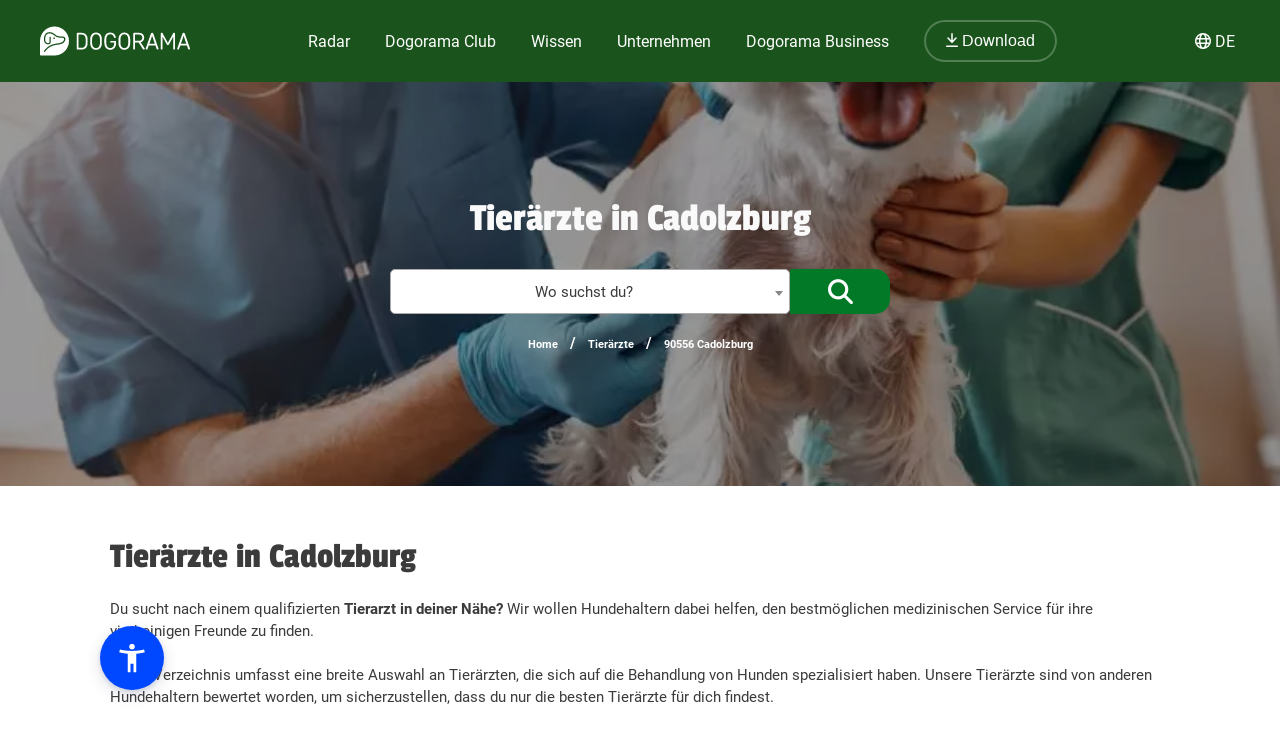

--- FILE ---
content_type: text/html; charset=utf-8
request_url: https://dogorama.app/de-de/tieraerzte/90556_Cadolzburg/
body_size: 131338
content:





<!doctype html>
<html lang="de-de">
	<head>
		<script src="https://cdn.jsdelivr.net/npm/jquery@3.6.0/dist/jquery.min.js" defer></script>
<script async src="https://kit.fontawesome.com/01dfeabcbd.js" crossorigin="anonymous"></script>

<script>
function defer(method) {
    if (window.jQuery) {
        method();
    } else {
        setTimeout(function() { defer(method) }, 50);
    }
}
</script>


<link href="https://cdn.jsdelivr.net/npm/select2@4.1.0-rc.0/dist/css/select2.min.css" rel="stylesheet" defer />
<script id="script-select2" src="https://cdn.jsdelivr.net/npm/select2@4.1.0-rc.0/dist/js/select2.min.js" defer></script>


<link rel="icon" href="/img/favicon.png" type="image/x-icon">
<meta name="viewport" content="width=device-width, initial-scale=1.0">
<meta name="theme-color" content="#1a531b">
<link rel="stylesheet" href="/assets/styles/main.css">

<meta property="article:publisher" content="https://www.facebook.com/dogoramaapp/" />
<meta property="article:author" content="https://www.facebook.com/dogoramaapp" />
<meta property="fb:app_id" content="335713447060028" />
<meta name="twitter:card" content="summary_large_image" />
<meta name="twitter:creator" content="@DogoramaApp" />
<meta name="twitter:site" content="@DogoramaApp" />

<!-- Custom page type specific Metas -->

    <title>Tierärzte in  Cadolzburg – Dogorama App</title>
    <meta property="og:title" content="Tierärzte in  Cadolzburg – Dogorama App">
    <meta property="twitter:title" content="Tierärzte in  Cadolzburg – Dogorama App">

    
        <link rel="canonical" href="https://dogorama.app/de-de/tieraerzte/90556_Cadolzburg/" />
    
    <meta name="description" content="Mit der Tierärzte-Suche von Dogorama findest du leicht Tierärzte in  Cadolzburg! Erfahre, welche Tierärzte gerade geöffnet haben und unter welcher Telefonnummer und Adresse du sie erreichen kannst.">
    <meta property="og:description" content="Mit der Tierärzte-Suche von Dogorama findest du leicht Tierärzte in  Cadolzburg! Erfahre, welche Tierärzte gerade geöffnet haben und unter welcher Telefonnummer und Adresse du sie erreichen kannst.">
    <meta property="twitter:description" content="Mit der Tierärzte-Suche von Dogorama findest du leicht Tierärzte in  Cadolzburg! Erfahre, welche Tierärzte gerade geöffnet haben und unter welcher Telefonnummer und Adresse du sie erreichen kannst.">
    <meta name="robots" content="max-image-preview:large">
    
        <meta name="robots" content="index, follow">
    
    
        <meta property="og:image" content="https://dogorama.app/img/professions/professions_vet_top.jpg">
        <meta property="twitter:image" content="https://dogorama.app/img/professions/professions_vet_top.jpg">
    
    <meta property="og:url" content="https://dogorama.app/de-de/tieraerzte/90556_Cadolzburg/">
    <meta property="og:locale" content="de_DE">
    <meta property="og:type" content="article" />
    <meta property="og:site_name" content="Dogorama App" />
    <meta name="geo.placename" content="90556 Cadolzburg, DE"> 		

<style>
	.cookie-wrapper {
		background: rgba(0,0,0,.6);
		display: flex;
		align-items: center;
   		justify-content: center;
		left: 0;
		position: fixed;
		height: 100%;
		top: 0;
		width: 100%;
		z-index: 999999;
	}
	.cookie-border {
		border-radius: 25px;
		box-shadow: 0 4px 8px rgba(0,0,0,.2);
		background: #017926;
	}
	.cookie-box {
		color: #fff;
		font-size: 14px;
		max-width: 375px;
		width: auto;
		z-index: 1000000;
		margin: 0;
    	padding: 15px;
		display: flex;
		flex-direction: column;
		align-items: center;
		text-align: center;
	}
	.cookie-box:before {
		background-image: url(/img/cookie_banner_dog_top.webp);
		margin-top: -97px;
		text-align: center;
		margin-bottom: 10px;
		display: inline-block;
		background-size: 150px 130px;
		width: 150px;
		height: 130px;
		content: ' ';
	}
	.cookie-box.hidden {
		display:none;
	}
	.cookie-box.cookie-preference {
		max-width: 960px;
	}
	.cookie-box.cookie-preference .container {
		overflow-y: auto;
	}
	.fc-consent-root .fc-faq-header .fc-faq-label {
		color: #3B3B3B;
	}
	.fc-consent-root a {
		color: #1a531b !important;
		text-decoration: underline !important;
	}
	.fc-consent-root .fc-dialog .fc-footer p {
		line-height: 21px !important;
	}
	.fc-button-label {
		background-color: #1a531b;
	}
	@media (min-width: 768px) {
		.cookie-box.cookie-preference {
			max-width: 720px;
		}
	}
	@media (min-width: 576px) {
		.cookie-box.cookie-preference {
			max-width: 540px;
		}
	}
	.cookie-box.cookie-preference .container .cookie-detail-preferences {
		display: flex;
		flex-direction: column;
		align-items: flex-start;
	}
	.cookie-box.cookie-preference .container .cookie-detail-preferences table {
		display: table;
		border-collapse: collapse;
		box-sizing: border-box;
		text-indent: initial;
		border-spacing: 2px;
		border-color: grey;
		text-align: left;
		margin: 10px 0;
	}
	.cookie-box.cookie-preference .container .cookie-detail-preferences table tr {
		border-bottom: 1px solid;
	}
	.cookie-box.cookie-preference .container .cookie-detail-preferences table tr th {
		width: 30%;
	}

	.cookie-headline {
		font-size: 1.625em;
	}
	.btn-accept-all-cookies {
		background: #fff;
    	border-radius: 4px;
    	color: #017926;
		font-family: inherit;
		font-size: 1.25em;
		padding: 0.75em 2em;
		cursor: pointer;
		align-self: stretch;
		margin: 10px 0;
	}
	.btn-accept-selected-cookies {
		background-color: #017926;
		color: #fff;
		font-size: 14px;
		margin: 10px 0 20px 0;
		cursor: pointer;	
	}
	.btn-manage,
	.legal,
	.legal a,
	.btn-back,
	.cookie-box a,
	.cookie-accordion-status-show,
	.cookie-accordion-status-hide {
		color: #aaa;
		cursor: pointer;
		font-size: 11px;
	}
	.checkboxes {
		display: flex;
    	flex-wrap: wrap;
		justify-content: space-around;
	}
	.checkboxes label:nth-child(3) {
		flex-basis: 33%;
	}
	._brlbs-checkbox {
		color: inherit;
		cursor: pointer;
		display: block;
		padding-left: 2em;
		position: relative;
		margin: 6px;
		padding-top: 4px;
	}
	._brlbs-checkbox input {
		position: absolute;
		opacity: 0;
		width: auto;
		z-index: -1;
	}
	._brlbs-checkbox input:disabled~._brlbs-checkbox-indicator {
		background-color: #e6e6e6;
		border-color: #e6e6e6;
	}
	._brlbs-checkbox input:checked:not(:disabled)~._brlbs-checkbox-indicator {
		background-color: #28a745;
		border-color: #28a745;
	}
	
	._brlbs-checkbox ._brlbs-checkbox-indicator {
		background-color: #fff;
		border-color: #a72828;
		border-radius: 4px;

		border-style: solid;
		border-width: 2px;
		padding: 0!important;
		position: absolute;
		left: 0;
		top: 0;
		height: 20px;
		width: 20px;
		transition: 0.25s;
	}
	._brlbs-checkbox input:checked~._brlbs-checkbox-indicator::after {
		opacity: 1;
	}
	._brlbs-checkbox ._brlbs-checkbox-indicator::after {
		content: "";
		border-style: solid;
		border-width: 0 2px 2px 0;
		border-radius: 1px;
		position: absolute;
		left: 5px;
		top: 1px;
		height: 11px;
		width: 6px;
		transform: rotate(45deg);
		opacity: 0;
	}
	.detail-buttons {
		margin: 20px 10px;
		display: flex;
		justify-content: space-between;
		align-content: center;
		align-items: center;
	}
	.detail-buttons .btn-accept-all-cookies {
		margin-right: 10px;
	}
	.cookie-accordion-status-show,
	.cookie-accordion-status-hide {
		align-self: center;
	}
</style>


	
		<!-- Google DSGVO Banner -->
		<script async src="https://pagead2.googlesyndication.com/pagead/js/adsbygoogle.js?client=ca-pub-3015300326157620" crossorigin="anonymous"></script>
	

	<script>	
	window.dataLayer = window.dataLayer || [];
	window.dataLayer.push({
		event: 'SEOCookieOptInGoogleAnalytics',
	});
	</script>

	<script>
		function addTagManager(consent) {
			let gtmScript = document.createElement('script');
			gtmScript.innerHTML = "(function(w,d,s,l,i){w[l]=w[l]||[];w[l].push({'gtm.start':" +
									"new Date().getTime(),event:'gtm.js'});var f=d.getElementsByTagName(s)[0]," +
								"j=d.createElement(s),dl=l!='dataLayer'?'&l='+l:'';j.async=true;j.src=" +
								"'https://www.googletagmanager.com/gtm.js?id='+i+dl;f.parentNode.insertBefore(j,f);" +
								"})(window,document,'script','dataLayer','GTM-5L4F5JK');";
			document.head.appendChild(gtmScript);

			let noScriptTag = document.createElement('noscript');
			noScriptTag.innerHTML = '<iframe src="https://www.googletagmanager.com/ns.html?id=GTM-5L4F5JK"' +
									' height="0" width="0" style="display:none;visibility:hidden"></iframe>';
			document.body.appendChild(noScriptTag);
        }
        
		function deleteCookie(name) {
			document.cookie = name + '=; Max-Age=0; path=/; domain=' + location.host;
        }

        function deleteAnalyticsCookies() {
            var analyticsCookies = ['_ga', '_gid', '_gat', '_gcl_au', 'AMP_TOKEN', '__utma', '__utmt', '__utmb', '__utmc', '__utmz', '__utmv', '__utmx', '__utmxx'];
            analyticsCookies.forEach(function(cookie) {
                deleteCookie(cookie);
            });
        }

		function checkConsent() {
			if (typeof window.__tcfapi === 'function') {
            	window.__tcfapi('addEventListener', 2, function(tcData, success) {
					if (success) {
						if (tcData.eventStatus === 'tcloaded' || tcData.eventStatus === 'useractioncomplete') {
							let hasConsent = tcData.purpose.consents['1']; // '1' steht für das Einwilligungsmerkmal
							if (hasConsent) {
								addTagManager()
							} else {
								deleteAnalyticsCookies();
							}
						}
					}
            	});
			} else {
				deleteAnalyticsCookies();
			}
		}

		// Initiale Überprüfung, wenn die Seite geladen wird
		window.addEventListener('load', function() {
			checkConsent();
		});
	</script>

	<!-- Google Ad Manager -->
	<script async src="https://securepubads.g.doubleclick.net/tag/js/gpt.js"></script>
	<script>
      window.googletag = window.googletag || { cmd: [] };

	  let adIDlist = {
		"Tests-Markenseite-Liste":[250, 360],
		"tests-detail-off-content-left":[160, 600],
		"tests-detail-off-content-right":[160, 600],
		"tests-detail-preisvergleich":[728, 90],
		"tests-detail-post-suggestions":[728, 90],
		"tests-detail-bewertung":[336, 280],
		"tests-detail-mobile-above-preisvergleich":[336, 280],
		"tests-detail-mobile-above-melden":[336, 280],
		"tests-detail-mobile-preisvergleich":[320, 50],
		"tests-detail-mobile-bewertung":[320, 50]
	  }
	  
      googletag.cmd.push(() => {
		let adIDs = Object.keys(adIDlist);
		adIDs.forEach(adID => {
			if ($(`#${adID}`).length) {
				googletag.defineSlot("/22797019667/" + adID, adIDlist[adID], adID).addService(googletag.pubads());
			}
		});
		
		googletag.pubads().collapseEmptyDivs();
    	googletag.enableServices();
      });
    </script>



		
		<script type="application/ld+json">
	[
		{
			"@context":"https://schema.org",
			"@type":"BreadcrumbList",
			"itemListElement":
			[
				{
					"@type":"ListItem",
					"position":1,
					"name":"Home",
					"item":"https://dogorama.app/de-de/"
				},
				{
					"@type":"ListItem",
					"position":2,
					
						"name":"Tierärzte",
						"item":"https://dogorama.app/de-de/tieraerzte/"
					
				}
				 
				,{
					"@type":"ListItem",
					"position":3,
					"name":"90556 Cadolzburg",
					
						"item":"https://dogorama.app/de-de/tieraerzte/_Cadolzburg/"
						
				}
				
				
				
				
			]
		}
				
		
		
		
		
		
	]
</script>

		<script type="application/javascript">
			/**
			 * 
			 * @param {string} serializedOpeningHours 
			 * @return {{ start: string, end: string, byAppointment: boolean }[][]}
			 */
			function deserializeOpeningHours(serializedOpeningHours) {
				if (!serializedOpeningHours) {
					return null
				}
				try {
					return JSON.parse(serializedOpeningHours).map((periods) => periods.map((period) => {
						if (period === "by_appointment") {
							return { start: "", end: "", byAppointment: true }
						}
						let [start, end] = period.split("-")
						return { start, end: end === "2400" ? "0000" : end, byAppointment: false }
					}))
				}
				catch (error) {
					return null
				}
			}

			/**
			 * 
			 * @param {string} serializedOpeningHours
			 * @param {string} locale
			 * @param {string} timezone
			 * @param {Date} date 
			 * @return {boolean | "by_appointment" | "unknown"}
			 */
				function doOpeningHoursIncludeDate(serializedOpeningHours) {
				try {
					let openingHours = deserializeOpeningHours(serializedOpeningHours)
					if (!openingHours) {
						return "unknown"
					}

					let now = (new Date())
					let day = now.getUTCDay()
					let hours = now.getUTCHours() + 1 // always calc to german time
					let time = ("0" + hours).slice(-2) + ("0" + now.getUTCMinutes()).slice(-2)
					let dayPeriods = openingHours[day]
					let possiblyByAppointment = false
					for (let dayPeriod of dayPeriods) {
						if (dayPeriod.byAppointment) {
							possiblyByAppointment = true
						}
						else if (dayPeriod.start <= time && (dayPeriod.end >= time || dayPeriod.end <= dayPeriod.start)) {
							return true
						}
					}
					dayPeriods = openingHours[(day + 6) % 7]
					if (dayPeriods.length > 0) {
						let dayPeriod = dayPeriods[dayPeriods.length - 1]
						if (dayPeriod.end <= dayPeriod.start && dayPeriod.end >= time) {
							return true
						}
					}
					if (possiblyByAppointment) {
						return "by_appointment"
					}
					return false
				}
				catch (error) {}
				return "unknown"
			}

		</script>
	</head>
	<body>
		<style>
    /* Navbar */
	header {
		height: 80px;
		margin-bottom: -1px;
	}
	.nav {
		/*align-self: flex-end;*/
		justify-content: space-between;
		align-items: center;
		width: fit-content;
		height: fit-content;
		height: 100%;
		display: flex;
		padding-right: 20px;
	}
	.nav a, .nav span {
		text-decoration: none;
		color: #ffffff;
	}
	.nav span {
		cursor: pointer;
	}
	.navbar {
		display: flex;
		flex-direction: column;
		justify-content: center;
		background-color: #1a531b;
		color: #ffffff;
		width: calc(100% - 40px);
		margin: 0%;
		padding: 20px;
		position: fixed;
		top:0;
		z-index: 99;
	}

	.nav-item button {
		border-radius: 25px;
		font-size: 18px;
		padding: 10px 30px;
		border: 2px solid rgba(210,225,211,0.3);
		background-color: #1a531b !important;
	}

	.nav-item button:hover {
		border-color: rgba(210,225,211,0.5) !important;
	}

	#navbar_content {
		margin-left: auto;
		margin-right: auto;
		width: 100%;
		justify-content: space-between;
		max-width: 1920px;
		display: flex;
		box-sizing: border-box;
		align-items: center;
	}

	.nav-item {
		font-size: 21px;
		position: relative;
		margin-right: 90px;
	}

	.nav-item:last-child {
		margin-right: 0px;
	}

	.nav-item > a, .nav-item > span {
		padding: 0px 5px 2px 5px;
		transition: all 0.3s ease;
	}

	.nav-item.active > a, .nav-item:hover > a, .nav-item.active > span  {
		background: linear-gradient(0deg, rgba(1, 121, 38, 0) 0%, rgba(210,225,211,0) 16%, rgba(210,225,211,0.3) 16%, rgba(210,225,211,0.3) 41%, rgba(210,225,211,0) 41%);
	}

	.nav-item:hover > a.no-underline {
		background: none !important;
	}

	/* Sub menu */
	.sub-menu {
		background-color: #fff;
		box-shadow: 0px 3px 6px rgba(0,0,0,0.16);
		border-radius: 0px 6px 6px 6px;
		padding: 20px;
		min-width: 150px;
		position: absolute;
		margin-top: -3px;
		display: none;
	}

	.sub-menu ul {
		margin: 0px;
		padding: 0px 50px 0px 0px;
	}

	.sub-menu ul li {
		list-style: none;
	}

	.sub-menu li a {
		color: #017926 !important;
		font-size: 15px;
		padding: 5px 0px;
		display: block;
		white-space: nowrap;
		display: inline-flex;
	}

	.sub-menu ul li.active > a, .sub-menu ul li:hover > a {
		background: linear-gradient(0deg, rgba(1, 121, 38, 0) 0%, rgba(255, 0, 255, 0) 25%, #D2E1D3 25%, #D2E1D3 41%, rgba(1, 121, 38, 0) 41%);
		padding-bottom: 2px;
		margin-bottom: 3px;
	}

	.sub-menu#sub-menu-language {
		right: 0;
		min-width: 50px;
		border-radius: 6px 0px 6px 6px;
	}

	.sub-menu#sub-menu-language ul {
		padding: 0px;
	}

	#language-switcher.nav-item {
		cursor: pointer;
	}

	@media screen and (max-width:1600px) {
		.nav-item {
  			margin-right: 50px;
		}
    }
    

    @media screen and (max-width:1400px) {
		.nav-item {
  			margin-right: 25px;
			font-size: 16px;
		}

		.nav-item button {
			font-size: 16px;
			padding: 10px 20px;
		}
    }

	@media screen and (max-width:1023px) {
		.navbar.mobile-open {
			background-color: #1a531b !important;
		}

		.mobile-open .logobox {
			padding-left: 25px;
		}

		.logobox img {
			width: 120px;
			height: auto;
			margin-top: 5px;
		}

		#burgermenu, #download {
			background-color: transparent;
			border: none;
			padding: 10px 0px;
			font-weight: 400;
			width: auto;
			color: #ffffff !important;
		}
		#download a {
			color: #ffffff;
			font-size: 15px;
		}
		#burgermenu {
			font-size: 20px;
			z-index: 200;
			background-color: #1a531b;
			color: #ffffff !important;
			transition: none;
		}
		#download i {
			margin-right: 10px;
			font-size: 20px;
		}
		.nav {
			display: none;
			position: absolute;
			background-color: #1a531b;
			top: 0;
			left: 0;
			right: 0;
			bottom: 0;
			width: 100%;
			min-height: calc(100vh - 150px);
			padding-bottom: 150px;
			z-index: -1;
			overflow: scroll;
			margin-top: 80px;
		}

		.nav-item {
			margin: 20px 20px 0px 20px;
		}

		.nav-item.active > a, .nav-item:hover > a, .nav-item.active > span, .nav-item:hover > span {
			background: none;
			background-color: #539548;
		}

		.nav-item > a, .nav-item > span {
			background-color: #539548 !important;
			border-radius: 20px;
			padding: 5px 30px;
			display: flex;
			font-size: 21px;
			letter-spacing: 1px;
		}

		.nav-item > a i, .nav-item > span i {
			padding-right: 15px;
			line-height: 28px;
		}

		.sub-menu {
			display: block;
			background-color: transparent;
			padding: 20px 30px;
			min-width: 150px;
			box-shadow: none;
			border-radius: 0px;
			position: relative;
			padding-bottom: 0px;
		}

		.sub-menu ul {
			padding: 0px;
		}

		.sub-menu li {
			width: 100%;
		}

		.sub-menu li a {
			color: #fff !important;
			font-size: 18px;
			width: 100%;
			align-items: center;
			gap: 10px;
		}

		.sub-menu ul li:hover > a {
			background: none;
		}

		.sub-menu ul li.active > a {
			background: linear-gradient(0deg, rgba(1, 121, 38, 0) 0%, rgba(255, 0, 255, 0) 25%, #539548 25%, #539548 41%, rgba(1, 121, 38, 0) 41%);
			width: auto;
		}

		.fixed-position {
			overflow: hidden;
		}

		#language-switcher-mobile {
			width: auto;
			font-size: 15px;
		}

		.sub-menu#sub-menu-language-mobile {
			position: absolute;
			background-color: #fff;
			top: 75px;
			right: 0px;
			padding: 10px 20px;
			border-radius: 0px 0px 0px 20px;
			box-shadow: 0px 0px 6px rgba(0,0,0,0.24);
			display: none;
		}

		#sub-menu-language-mobile ul li a {
			color: #017926 !important;
			font-size: 15px;
			cursor: pointer;
		}

		#sub-menu-language-mobile ul li.active > a {
			background: linear-gradient(0deg, rgba(1, 121, 38, 0) 0%, rgba(255, 0, 255, 0) 25%, #D2E1D3 25%, #D2E1D3 41%, rgba(1, 121, 38, 0) 41%);
		}
	}

    @media only screen and (max-device-width: 767px) {
        
    }

    @media screen and (max-width:767px) {
		header {
			z-index: 1000;
			position: relative;
			height: 70px;
		}

		header hr.dogorama-green-light {
			border: 1px solid #539548;
		}

		.nav {
			margin-top: 70px;
		}

		.navbar {
			padding: 13px 20px;
		}

		.mobile-buttons {
			display: flex;
			flex-direction: row;
			gap: 10px;
		}

		.mobile-buttons button span {
			display: none;
		}
    }

</style>

<script type="text/javascript">

	window.addEventListener('resize',function(){
		if(window.innerWidth >= 1023){
			document.getElementsByClassName('nav')[0].style.display = 'flex';
		}else{
			document.getElementsByClassName('nav')[0].style.display = 'none';
			document.getElementById("burgermenu").innerHTML = "<i class='fa-solid fa-bars'></i>";
			document.getElementsByClassName('navbar')[0].classList.remove("mobile-open");
			document.getElementsByTagName('body')[0].classList.remove("fixed-position");
		}
	})

	/** Fontawesome async **/
	//<![CDATA[ 
	function loadCSS(e, t, n) { 
		"use strict"; 
		var i = window.document.createElement("link"); 
		var o = t || window.document.getElementsByTagName("script")[0]; 
		i.rel = "stylesheet"; 
		i.href = e; i.media = "only x"; 
		o.parentNode.insertBefore(i, o); 
		setTimeout(function () { 
			i.media = n || "all" }) 
		}
		loadCSS("/assets/styles/fontawesome.justusedicons.min.css"); // use all.min.css from subsetter
	//]]> 

	/* submenu */
	function toggleSubmenu(id, visibility){
		var submenu = document.getElementById('sub-menu-' + id);
		if(visibility == 'show') {
			submenu.style.display = 'flex'
		} else {
			submenu.style.display = 'none'
		}
	}

	function toggleLanguageSwitcherMobile(){
		let languageSwitcher = $('.sub-menu#sub-menu-language-mobile')
		languageSwitcher.toggle()
	}

	function toggleMobilemenu() {
		var navbar = document.getElementsByClassName('navbar')[0];
		var navmenu = document.getElementsByClassName('nav')[0];
		if(navmenu.style.display == 'none' || navmenu.style.display == '' ) {
			navmenu.style.display = 'block';
			document.getElementById("burgermenu").innerHTML = "<i class='fa-solid fa-xmark'></i>";
			navbar.classList.add("mobile-open");
			document.getElementsByTagName('body')[0].classList.add("fixed-position");
		} else {
			navmenu.style.display = 'none';
			document.getElementById("burgermenu").innerHTML = "<i class='fa-solid fa-bars'></i>";
			navbar.classList.remove("mobile-open");
			document.getElementsByTagName('body')[0].classList.remove("fixed-position");
		}
	}

	/* Language switcher, open current page in selected language */
	function changeLanguage(lang) {
		var currentUrl = window.location.href
		// let langString = currentUrl.split('/').slice(4, 5).join('/')
		var newUrl = currentUrl.replace(/\/(de-de|de-at|de-ch|en-gb)\//, lang)
		window.location = newUrl
	}
</script>

<header class="">
	

	<div class="navbar">
		<div id="navbar_content">
			<button class="mobile" id="burgermenu" name="burgermenu" aria-label="burgermenu" onclick="toggleMobilemenu()"><i class="fa-solid fa-bars"></i></button>
			<div class="logobox">
				
					<a href="/de-de/" aria-label="dogorama-logo"><img alt="Dogorama-Logo" width="150" height="30" src="/img/logo/logo_dogorama-white.svg" alt="Dogorama"></a>
				
			</div>
			<div class="nav" role="navigation" aria-label="Main">
				<div class="nav-item " onmouseover="toggleSubmenu('radar', 'show')" onmouseout="toggleSubmenu('radar', 'hide')">
					<a href="/de-de/hunderadar/"><i class="fa-regular fa-radar mobile"></i> Radar</a>
					<div id="sub-menu-radar" class="sub-menu" role="navigation" aria-label="Sub-Navigation Radar">
						<ul>
							<li  ><a href="/de-de/giftkoeder/">Giftköder</a></li>
							<li  ><a href="/de-de/auslaufgebiete/">Auslaufgebiete</a></li>
							<li  ><a href="/de-de/treffen/">Hundetreffen</a></li>
							<li  ><a href="/de-de/suchmeldungen/" >Hund vermisst</a></li>
							<li  ><a href="/de-de/gruppen/" >Gruppen</a></li>
							<li  ><a href="/de-de/wettbewerbe/" >Wettbewerbe</a></li>
							<li  ><a href="/de-de/staedte/" >Deine Stadt mit Hund</a></li>
						</ul>
					</div>
				</div>
				
				<div class="nav-item " onmouseover="toggleSubmenu('club', 'show')" onmouseout="toggleSubmenu('club', 'hide')">
					<a href="/de-de/club/"><i class="fa-regular fa-paw mobile"></i> Dogorama Club</a>
					<div id="sub-menu-club" class="sub-menu" role="navigation" aria-label="Sub-Navigation Dogorama Club">
						<ul>
							<li  ><a href="/de-de/club/">Dogorama Club</a></li>
							<li  ><a href="/de-de/club/akademie/">Dogorama Akademie</a></li>
							<li ><a href="/de-de/versicherungen/">Dogorama Hunde-Versicherungen</a></li>
						</ul>
					</div>
				</div>
				
				<div class="nav-item " onmouseover="toggleSubmenu('wissen', 'show')" onmouseout="toggleSubmenu('wissen', 'hide')">
					<span><i class="fa-regular fa-graduation-cap mobile"></i> Wissen</span>
					<div id="sub-menu-wissen" class="sub-menu" role="navigation" aria-label="Sub-Navigation Wissen">
						<ul>
							<li  ><a href="/de-de/wissenswoche/">Dogorama Wissenswoche</a></li>
							<li  ><a href="/de-de/forum/">Forum</a></li>
							<li  ><a href="/de-de/hundefuehrerschein/">Hundeführerschein</a></li>
							<li  ><a href="/de-de/hunderassen/">Hunderassen</a></li>
							<li  ><a href="/de-de/blog/">Blog</a></li>
							<li  ><a href="/de-de/tests/hundefutter/">Hundefutter Tests</a></li>
						</ul>
					</div>
				</div>
				<div class="nav-item " onmouseover="toggleSubmenu('unternehmen', 'show')" onmouseout="toggleSubmenu('unternehmen', 'hide')">
					<span><i class="fa-regular fa-shopping-bag mobile"></i> Unternehmen</span>
					<div id="sub-menu-unternehmen" class="sub-menu sub-menu-double" role="navigation" aria-label="Sub-Navigation Unternehmen">
						<ul class="sub-menu-half">
							
								<li  ><a href="/de-de/hundeschulen/" >
									
										Hundeschulen
									
								</a></li>
							
								<li class="active" ><a href="/de-de/tieraerzte/" >
									
										Tierärzte
									
								</a></li>
							
								<li  ><a href="/de-de/hundeshops/" >
									
										Hundeshops
									
								</a></li>
							
								<li  ><a href="/de-de/medizinische-dienstleistungen/" >
									
										Medizinische Dienstleistungen
									
								</a></li>
							
								<li  ><a href="/de-de/ernaehrungsberater/" >
									
										Ernährungsberater
									
								</a></li>
							
								<li  ><a href="/de-de/hundefriseure/" >
									
										Hundefriseure
									
								</a></li>
							
						</ul>
						<ul class="sub-menu-half">
							
								<li  ><a href="/de-de/hundepensionen/" >
									
										Hundepensionen
									
								</a></li>
							
								<li  ><a href="/de-de/gassi-service/" >
									
										Gassi-Services
									
								</a></li>
							
								<li  ><a href="/de-de/tierfotografie/" >
									
										Tierfotografen
									
								</a></li>
							
								<li  ><a href="/de-de/tierheime/" >
									
										Tierheime
									
								</a></li>
							
								<li  ><a href="/de-de/tierbestatter/" >
									
										Tierbestatter
									
								</a></li>
							
								<li  ><a href="/de-de/weitere-unternehmen/" >
									
										Weitere Unternehmen
									
								</a></li>
							
						</ul>
					</div>
				</div>
				<div class="nav-item " onmouseover="toggleSubmenu('business', 'show')" onmouseout="toggleSubmenu('business', 'hide')">
					<a href="/de-de/business/ads/"><i class="fa-regular fa-briefcase mobile"></i> Dogorama Business</a>
					<div id="sub-menu-business" class="sub-menu" role="navigation" aria-label="Sub-Navigation Dogorama Business">
						<ul>
							<li  ><a href="/de-de/business/">Unternehmensprofil</a></li>
							<li  ><a href="/de-de/business/ads/">Dogorama Ads</a></li>
							<hr class="mobile dogorama-green-light" />
							<li class="mobile dogorama-green"><a class="no-underline dogorama-green" href="/download/"><i class="fa-regular fa-arrow-down-to-line"></i> Download</a></li>
						</ul>
					</div>
				</div>
				<div class="nav-item not-mobile">
					
						<a class="no-underline" href="/download/"><button><i class="fa-regular fa-arrow-down-to-line"></i> Download</button></a>
					
				</div>
			</div>

			<!-- sprachwechsler -->
			<div class="nav-item not-mobile" id="language-switcher" onmouseover="toggleSubmenu('language', 'show')" onmouseout="toggleSubmenu('language', 'hide')">
				<div><i class="fa-regular fa-globe"></i> <span>DE</span></div>
				<div id="sub-menu-language" class="sub-menu" role="navigation" aria-label="Sub-Navigation Sprache">
					<ul>
						<li class="active"><a onclick="changeLanguage('/de-de/')">🇩🇪 Deutsch (DE)</a></li>
						<li ><a onclick="changeLanguage('/de-at/')">🇦🇹 Deutsch (AT)</a></li>
						<li ><a onclick="changeLanguage('/de-ch/')">🇨🇭 Deutsch (CH)</a></li>
						
						<li ><a onclick="changeLanguage('/en-gb/')">🇬🇧 English (GB)</a></li>
						
					</ul>
				</div>
			</div>

			<div class="mobile-buttons mobile">
				
					<button id="download"><a href="/download/"><i class="fa-regular fa-arrow-down-to-line"></i> <span>Download</span></a></button>
				
				<button id="language-switcher-mobile" onclick="toggleLanguageSwitcherMobile()"><i class="fa-regular fa-globe"></i> <span>DE</span></button>
				<div id="sub-menu-language-mobile" class="sub-menu" role="navigation" aria-label="Sub-Navigation Sprache">
					<ul>
						<li class="active"><a onclick="changeLanguage('/de-de/')">🇩🇪 Deutsch (DE)</a></li>
						<li ><a onclick="changeLanguage('/de-at/')">🇦🇹 Deutsch (AT)</a></li>
						<li ><a onclick="changeLanguage('/de-ch/')">🇨🇭 Deutsch (CH)</a></li>
						
						<li ><a onclick="changeLanguage('/en-gb/')">🇬🇧 English (GB)</a></li>
						
					</ul>
				</div>
			</div>
		</div>
	</div>
	
</header>

<!--



<style>
    #promo-banner {
        height: 100px;
        background-color: #539548;
        z-index: 100;
        position: relative;
    }

    #promo-banner.auto-height {
        height: auto !important;
    }

    #promo-banner.sticky {
        position: fixed !important;
        width: 100%;
        z-index: 30;
    }

    #promo-banner.sticky.top {
        top: 80px;
    }

    #promo-banner.sticky.bottom {
        bottom: 0px;
    }

    #promo-banner.not-sticky, #promo-banner.sticky.not-sticky {
        position: relative !important;
    }

    #promo-banner img {
        height: calc(100% + 100px);
        margin-bottom: 100px;
        transition: height 0.15s ease;
    }

    #promo-banner.sticky img {
        height: calc(100% - 10px);
        margin-bottom: -10px;
        max-width: 200px;
    }

    #promo-banner #promo-text {
        font-family: "Passion One",sans-serif;
        font-size: 32px;
        text-align: center;
        display: block;
        z-index: 4;
    }

    #promo-banner #promo-text span {
        display: inline;
    }

    #promo-banner #promo-text.small-text {
        font-size: 15px;
        font-family: 'Roboto', sans-serif;
    }

    #promo-banner-content {
        width: 100%;
        max-width: 1900px;
        display: flex;
        flex-direction: row;
        align-content: center;
        align-items: center;
        justify-content: space-evenly;
        height: 100%;
        margin: auto;
    }

    #promo-banner-content button {
        background-color: #F3B04C;
        border-color: #F3B04C;
        text-shadow: 0px 1px 3px rgba(0,0,0,0.3);
        box-shadow: 0px 2px 6px rgba(0,0,0,0.2);
        font-weight: 700;
        z-index: 4;
        margin-left: 20px;
        margin-right: 20px;
    }

    #promo-banner #timer {
        color: #fff;
        font-size: 32px;
    }

    #promo-banner #timer span {
        font-size: 26px;
    }

    footer.footer {
        padding-bottom: 100px;
    }

    #promo-banner .prm-btn {
        color: #222222;
        text-shadow: none;
    }

    @media screen and (max-width:1440px) {
        #promo-banner #promo-text {
            font-size: 28px;
        }
    }

    @media screen and (max-width:1023px) {
        #promo-banner-content {
            padding: 0px 10px;
            width: calc(100% - 20px);
        }

        #promo-banner img {
            height: calc(100% + 20px);
            margin-bottom: 20px;
        }

        #promo-banner #promo-text {
            font-size: 26px;
        }

        #promo-banner-content button {
            display: none;
        }

        #promo-banner-content .text-btn.mobile {
            color: #fff;
            font-size: 14px;
            text-decoration: underline;
        }
    }

    @media screen and (max-width:767px) {

        #promo-banner {
            height: 110px;
        }

        #promo-banner.sticky.top {
            top: 70px;
        }

        #promo-banner #promo-text {
            font-size: 21px;
            line-height: 21px;
            padding-top: 5px;
            margin-bottom: 0px;
        }

        #promo-banner #promo-text span.not-mobile {
            display: none;
        }

        #promo-banner.sticky #promo-banner #promo-text {
            padding-top: 5px;
        }

        #promo-banner-content {
            flex-direction: column;
        }

        #promo-banner #timer {
            margin-top: -5px;
            margin-bottom: -10px;
            font-size: 21px;
            display: flex;
            flex-direction: row;
            padding: 10px 0px;
            align-content: center;
            align-items: baseline;
            gap: 5px;
        }

        #promo-banner #timer .smaller-text {
            font-size: 14px;
        }

        #promo-banner img {
            display: none;
        }
    }
    
</style>

<div id="promo-banner" class="back back-orange sticky bottom auto-height wissenswoche">
    <a href="/de-de/wissenswoche/">
        <div id="promo-banner-content">
            <p id="promo-text" class="invert big-text">🎓 Die Dogorama Wissenswoche</p><p id="timer"></p><button class="prm-btn not-mobile">Jetzt KOSTENLOS anmelden</button> <span class="text-btn mobile">👉 Jetzt KOSTENLOS anmelden</span>
        </div>
    </a>
</div>

<script>

    isFixed = "true"
    withTimer = "true"
    expiredText = "🍿 läuft gerade"

    if(!isFixed == 'true'){
        $('#promo-banner').addClass('not-sticky')

        window.onscroll = function() {myFunction()};
            var header = document.getElementById("promo-banner");
            var sticky = header.offsetTop;
            var sticky2 = sticky - 80;
            
            function myFunction() {
            if (window.pageYOffset > sticky2) {
                header.classList.add("sticky");
            } else {
                header.classList.remove("sticky");
            }
        }
    }

    if(withTimer == 'true'){

        let endTime = "2025-09-15T18:30:00"

        // Set the date we're counting down to
        var countDownDate = new Date(endTime).getTime();

        // Update the count down every 1 second
        var x = setInterval(function() {

        // Get today's date and time
        var now = new Date().getTime();

        // Find the distance between now and the count down date
        var distance = countDownDate - now;

        // Time calculations for days, hours, minutes and seconds
        var days = Math.floor(distance / (1000 * 60 * 60 * 24));
        var hours = Math.floor((distance % (1000 * 60 * 60 * 24)) / (1000 * 60 * 60));
        var minutes = Math.floor((distance % (1000 * 60 * 60)) / (1000 * 60));
        var seconds = Math.floor((distance % (1000 * 60)) / 1000);

        // Display the result in the element with id="demo"
        let timerText = ''
        if(days > 0){
            timerText += days + " <span class='smaller-text'>Tage</span> "
        }
        if(hours > 0){
            timerText += hours + " <span class='smaller-text'>Std.</span> "
        }

        timerText += minutes + " <span class='smaller-text'>Min.</span> "
        timerText += seconds + " <span class='smaller-text'>Sek.</span>"

        document.getElementById("timer").innerHTML = timerText;

        // If the count down is finished, write some text
        if (distance < 0) {
            clearInterval(x);
            document.getElementById("timer").innerHTML = "<span>" + expiredText || "abgelaufen" + "</span>";
        }
        }, 1000);
    }
</script>

-->

		<div class="content professions vet">
			<div class="heading_container" style="background-image: linear-gradient(rgba(0, 0, 0, 0.4), rgba(0, 0, 0, 0.4)),url('/img/professions/professions_vet_top.webp '); ">
				<div class="heading_content">
					
					<h1 class="heading invert">Tierärzte in  Cadolzburg</h1>

					


<script>
	let pageRoute = 'professions';
	let pageRouteSuffix = '';
	let path = '';
	let brandName = ''
	let route = 'vet'
	if (typeof route !== "undefined") {
		path = 'tieraerzte';
	}
	function ctr()
	{
		if (window.location.href.includes("/de-at/")){return 'AT'}
		else if (window.location.href.includes("/de-ch/")){return 'CH'}
		else if (window.location.href.includes("/en-gb/")){return 'GB'}
		else {return 'DE'}
	}
	
	function submitSearch()
	{
		let selection = document.getElementById("search_field").value;	
		if (selection !== '') {
			let pageRoute = 'professions';
			if (pageRoute.indexOf('tests') !== -1) {
				// TODO: Make external call auf utils.blugify work!
				selection = selection
			} else if (pageRoute == 'hunderassen') {
				// TODO: Make external call auf utils.blugify work!
				selection = selection.replace(/Ä/g, "Ae").replace(/Ö/g, "Oe").replace(/Ü/g, "Ue")
				.replace(/ä/g, "ae").replace(/ö/g, "oe").replace(/ü/g, "ue").replace(/ß/g, "ss").replace(/_/g, "-")
				selection = selection.replace(/[^-_A-Za-z0-9]+/g, " ").trim().replace(/ /g, "-").toLowerCase()
			} else {
				// TODO: Make external call auf utils.encodeURIComponentAdvanced work!
				// selection = utils.encodeURIComponentAdvanced(selection);
				selection = encodeURIComponent(selection.replace(/_/g, "%5F").replace(/ /g, "_").replace(/\//g, "%2F")).replace(/!/g, "%21").replace(/'/g, "%27").replace(/\*/g, "%2A");
			}
			if (pageRoute.indexOf('tests') !== -1) {
				location = `/de-de/${path}/suche/?search=${selection}`
				if (brandName !== '') {
					location = `/de-de/${path}/suche/?search=${selection}&brand=${brandName}`
				}
			} else {
				location = `/de-de/${path}/${selection}/`
			}
		} else {
			location = `/de-de/${path}/`
		}
	}

	defer(function()
	{
		let pageRoute = 'professions';
		let pageRouteSuffix = '';

		if (pageRoute.indexOf('tests') !== -1) {
			let initialStream = null;
			let newStream = null;
			let newCodeReader = null;

			let searchText = ''
			let doc = new DOMParser().parseFromString(searchText, "text/html");
			searchText = doc.body.textContent || "";
		
			
			$('#search_field').val(searchText)

			// Unsecure connection (non-https) => no scan button!
			if (navigator.mediaDevices === undefined) {
				$(".scan_button").addClass("hidden");
			}
			$('#search_field').on("keyup", function() {
				let textInput = $(this).val().trim();
				if(textInput.length >= 3) {
					// Delete article
					let form_data = {
						searchText:textInput,
						brandName:brandName,
						pageRouteSuffix:pageRouteSuffix,
						category:'hundefutter',  // TODO: When other testCategories beside "hundefutter" exist, we must get that as parameter here
					}
					$.post( "/_api/searchProductTests", form_data, function( res ) {
						searchDatabaseEntries = res.searchDatabaseEntries
						productBrands = res.productBrands
						if(searchDatabaseEntries.length > 0 || productBrands.length > 0){
							$(".input-wrapper .dropdown").html('')
							productBrands.forEach((entry) => {
								$(".input-wrapper .dropdown").append('<a href="' + entry.link + '"><p><strong>' + entry.name + '</strong> <span style="color:#3B3B3B">(Marke)</span></p></a>')
							})
							searchDatabaseEntries.forEach((entry) => {
								$(".input-wrapper .dropdown").append('<a href="' + entry.link + '"><p>' + entry.title + '</p></a>')
							})
                    }else{
						$(".input-wrapper .dropdown").html('<p>Keine Ergebnisse</p>')
                    }
                    
                });
				}
			})
			

			async function fetchStreamFunction() {
				initialStream = await navigator.mediaDevices.getUserMedia({
					video: { facingMode: { ideal: 'environment' } },
					audio: false,
				}).catch(() => {
					console.log('Error');
				});
				if (initialStream) {
					await attachToDOM(initialStream);
				}
			}
			async function attachToDOM(stream) {
				$(".search_container .modal").removeClass("hidden");
				newStream = new MediaStream(stream.getTracks());
				if (typeof newStream === 'object') {

					const videoEl = document.querySelector('#stream');
					videoEl.srcObject = newStream;
					//await videoEl.play();
					if (!('BarcodeDetector' in window)) { 
						const hints = new Map();
						const formats = [ZXing.BarcodeFormat.EAN_13];
						hints.set(ZXing.DecodeHintType.POSSIBLE_FORMATS, formats);
						newCodeReader = new ZXing.BrowserBarcodeReader(1000,hints)
						newCodeReader.decodeFromVideoDevice(null, 'stream', (result, err) => {
							if (result) {
								window.location.href = window.location.href = location.protocol+'//'+location.host+'/de-de/tests/suche?search=' + result.text
							}
							if (err && !(err instanceof ZXing.NotFoundException)) {
								console.error(err)
							}
						})
					} else {
						const barcodeDetector = new BarcodeDetector({formats: ['ean_13']});
						window.setInterval(async () => {
						const barcodes = await barcodeDetector.detect(videoEl);
						if (barcodes.length <= 0) return;
							window.location.href = window.location.href = location.protocol+'//'+location.host+'/de-de/tests/suche?search=' + barcodes.map(barcode => barcode.rawValue)
						}, 1000)
					}
				}
			}
			async function removeTracksFunction() {
				if (null !== newCodeReader) {
					newCodeReader.reset()
				}
           		
				let videoTrack = newStream.getVideoTracks()[0];
				const tracks = newStream.getTracks();

				tracks.forEach((track) => {
					track.stop();
				});
				newStream.removeTrack(videoTrack);
				$(".search_container .modal").addClass("hidden");
			}

			$(".scan_button").click(async function({}) {
				fetchStreamFunction();
			});
			$(".search_container .close").click(async function() {
				removeTracksFunction()
			})
			$(".search_container .modal").click(async function() {
				removeTracksFunction()
			}).find('#stream').click(function(e) {
				return false;
			})		
		} else {
			$('.search_field').select2({
			placeholder:(pageRoute == 'hunderassen' ? 'Nach welchem Unternehmen suchst du?' : 'Wo suchst du?'),
			"language": {
							"noResults": function(){
								return (pageRoute == 'hunderassen' ? 'z.B. Tierarzt, Hundeschule, Hundefriseur' : 'Gib eine Stadt oder PLZ ein.');
							}
						},
			ajax: {
				url: (pageRoute == 'hunderassen' ? '/_api/searchBlogArticles' : '/_api/searchPostcodeCities'),
				dataType: 'json',
				delay: 1000,
				cache: true,
				data:function(params)
				{
					let query =
					{
						search : params.term ? params.term : '',
						country : ctr(),
						category : pageRoute == 'hunderassen' ? 'Hunderassen' : '',
					}
					return query
				},
				processResults: function (response) {
					return {
						results: response.map((entry)=>(
							{id:entry,text:entry})) 
					}
				}
			}
			});

			$('.select2-search__field').prop('name','search-input')
		}
		
	});
	
</script>

<style>
	.tests #search_field {
		border-radius: 5px 0px 0px 5px;
		margin-bottom: 0px;
  		height: 45px;
	}

	#search_field.no_submit_button {
		border-radius: 5px;
	}

	.search_container .modal {
		height: 100%;
		top: 0;
		left: 0;
		right: 0;
		bottom: 0;
	}

	.search_container .modal-header {
		padding-top: 30px !important;
		padding-left: 0px !important;
		padding-right: 0px !important;
		display: block;
		position: relative;
	}

	.search_container .modal-header h4 {
		text-align: center;
		width: 100%;
	}

	.search_container .modal-header .close {
		position: absolute;
		max-width: 20px;
		padding: 50px;
		right: 0px;
		top: 0px;
		text-align: left;
		background-color: transparent;
		border: none;
	}

	.search_container .modal-header h4, .search_container .modal-body {
		color: #fff;
	}

	.search_container .modal #stream {
		margin-top: 30px;
		position: relative;
		top: 0px;
		height: 100% !important;
	}

	.scan_button {
		margin-left: -65px;
		background-color: transparent;
		width: 70px;
		height: 45px;
		z-index: 1;
	}

	.search_button {
  		height: 45px;
		z-index: 1;
	}

	.input-wrapper {
		position: relative;
		width: 100%;
		height: 100%;
	}
	.input-wrapper .dropdown {
		position: absolute;
		color: #333;
		background-color: #fff;
		display: none;
		text-align: left;
		padding-left: 5px;
		width:calc(100% - 5px);
		border: 1px solid #ccc;
		z-index: 50;
	}
	.input-wrapper .dropdown:hover {
		display: block;
	}
	.input-wrapper .dropdown p {
		cursor: pointer;
	}
	.input-wrapper #search_field {
		height:100%;
	}
	.input-wrapper #search_field:focus + .dropdown {
		display: block;
	}
	

	@media screen and (max-width:767px) {

		.search_container .modal-header {
			padding: 0px !important;
		}

		.search_container .modal-header .close {
			padding: 20px 40px;
		}

		.search_container .modal-body span {
			padding: 20px 0px;
		}
	}
	
</style>

<div class="search_container">
	
		<label for="search_field" style="display: none;">Deine Suche</label>
		<select id="search_field" class="search_field" name="state"></select>
	
	
	<span class="search_button" onclick="submitSearch()">
		<div height="fit-content;">
			<i title="%{de_profession_title} finden" class="fa-solid fa-magnifying-glass" style="font-size:25px; line-height: 30px;"></i>
		</div>
	</span>
	
</div>

					<div class="path_navigation">
	<span class=""><a href="/de-de/">Home </a>
	/</span>
	<a href="/de-de/tieraerzte/"> Tierärzte </a>
	/
			<a href="/de-de/tieraerzte/90556_Cadolzburg/"> 90556 Cadolzburg </a>
		
</div>
					
				</div>
			</div>

			<style>
    @media (max-width: 767px) {
        .information_text_entry {
            margin-bottom: 0px;
        }
    }
</style>

<div id="intro" class="information_text_container">
    <div class="information_text_content">
        <div class="information_text_entry">
            
            

            

                <!-- Hazards City -->
                
                    <h2 class="information_text_heading">
                        Tierärzte in  Cadolzburg 
                    </h2>
                

                <div class="information_text">
                    
                        
                            Du sucht nach einem qualifizierten <b>Tierarzt in deiner Nähe?</b> Wir wollen Hundehaltern dabei helfen, den bestmöglichen medizinischen Service für ihre vierbeinigen Freunde zu finden.<br /><br />Unser Verzeichnis umfasst eine breite Auswahl an Tierärzten, die sich auf die Behandlung von Hunden spezialisiert haben. Unsere Tierärzte sind von anderen Hundehaltern bewertet worden, um sicherzustellen, dass du nur die besten Tierärzte für dich findest.<br /><br />Unsere Suche ist einfach und unkompliziert. Gib einfach deinen Standort ein und wir zeigen dir eine Liste der Tierärzte in deiner Nähe.<br />Die <b>Bewertungsfunktion</b> ermöglicht es dir auch, andere Meinungen von Hundehaltern zu sehen. Wir ermutigen unsere Nutzer, Bewertungen und Feedback zu teilen, um anderen Hundehaltern dabei zu helfen, die beste Entscheidung zu treffen.<br /><br />Wir wissen, dass dein Hund ein wichtiger Teil deiner Familie ist und dass seine Gesundheit für dich von größter Bedeutung ist. Deshalb setzen wir uns dafür ein, dir die <b>bestmögliche Auswahl an Tierärzten</b> zur Verfügung zu stellen, damit du sicher sein kannst, dass dein Hund in guten Händen ist.
                        
                    
                    
                </div>

                <!-- Appointments POI -->
                
  
            

        </div>
    </div>
</div>







			
			<script>
	function getStatusText(type,openingHours,addressType)
	{
		let statusText =""
		let status = ""
		if(type=="vet")
		{
			status = doOpeningHoursIncludeDate(openingHours)
			if(status=="unknown")
			{
				statusText = ""
			}
			else if(status=="by_appointment")
			{
				statusText = "● Heute nach Vereinbarung"
			}
			else if(status==true)
			{
				statusText = "● Jetzt geöffnet"
			}
			else if(status==false)
			{
				statusText = "● Jetzt geschlossen"
			}
		}
		if(type=="professions")
		{
			status = doOpeningHoursIncludeDate(openingHours)
			isOnline = addressType === 'online'
			if(isOnline)
			{
				statusText = "● online geöffnet"
			}
			else if(status=="unknown")
			{
				statusText = ""
			}
			else if(status=="by_appointment")
			{
				statusText = "● geöffnet nach Vereinbarung"
			}
			else if(status==true)
			{
				statusText = "● geöffnet"
			}
			else if(status==false)
			{
				statusText = "● geschlossen"
			}
		}
		return statusText
	}

	function getStatusClass(type,openingHours)
	{
		let statusClass =""
		let status = ""
		if(type=="vet")
		{
			status = doOpeningHoursIncludeDate(openingHours)
			if(status=="unknown")
			{
				statusClass = "status_container"
			}
			else if(status=="by_appointment")
			{
				statusClass = "status_opened"
			}
			else if(status==true)
			{
				statusClass = "status_opened"
			}
			else if(status==false)
			{
				statusClass = "status_container"
			}
		}
		return statusClass
	}

	function getMarker(type,openingHours,isSelected)
	{
		let marker = ""
		let status = ""
		let namesuffix = isSelected ? '_selected': ''

		switch (type)
		{
			case "vet":
			case "professions":
				status = doOpeningHoursIncludeDate(openingHours)
				marker = "/img/professions/professions_vet_map_marker"
				if(status==true)
				{

					marker += "_active"
				}
				break;
			case "appointment":
			case "park":
				marker = "/img/map_marker";
				break;
			case "runaway":
			case "hazard":
				marker = "/img/runaway_map_marker";
			break;
		}
		marker += namesuffix
		return marker + ".png"
	}
</script>

<script type="application/javascript">
	function loadScript( url, callback ) {
		var script = document.createElement( "script" )
		script.type = "text/javascript";
		if(script.readyState) {  // only required for IE <9
			script.onreadystatechange = function() {
			if ( script.readyState === "loaded" || script.readyState === "complete" ) {
				script.onreadystatechange = null;
				callback();
			}
		};
		} else {  //Others
			script.onload = function() {
			callback();
			};
		}

		script.src = url;
		document.getElementsByTagName( "head" )[0].appendChild( script );
	}

    function showMap()
    {
        let placeholder = document.getElementById("map_placeholder");
        let mapcontainer = document.getElementById("map");
        mapcontainer.style.display = "flex";
        placeholder.style.display = "none";

		/* Load MapKit async */
		loadScript('https://cdn.apple-mapkit.com/mk/5.x.x/mapkit.js', function() {
			
			const center = new mapkit.Coordinate(49.4704458, 11.073387);
			const span = new mapkit.CoordinateSpan(0.2755339720000006, 0.4183810000000001);
			const token = "eyJraWQiOiJRVlo3TVdVM1BWIiwidHlwIjoiSldUIiwiYWxnIjoiRVMyNTYifQ.eyJpc3MiOiIzNzk3QjU3S1Q0IiwiaWF0IjoxNzM4NTE3ODEyLCJvcmlnaW4iOiJkb2dvcmFtYS5hcHAiLCJleHAiOjE4MDE2MDkyMDB9.NeFdZNkzZhPHDN9WGJyPmvtUcWf4M5jpew96ByjutC2vaRkF7wyb4-Gfqx_Qgv15KKLCD9m6DsK5guuCuDq1vQ";
			mapkit.init({
			authorizationCallback: done => {
				done(token);
			}
			});

			region = new mapkit.CoordinateRegion(center, span);
			console.log(region);
			let map = new mapkit.Map("map", {
			region: region,
			showsCompass: mapkit.FeatureVisibility.Hidden,
			showsZoomControl: true,
			showsMapTypeControl: true
			});

			let calloutDelegate =
			{
				calloutContentForAnnotation: function(annotation)
				{
					let element = document.createElement("div");
					element.className = "callout_content";
					let titleContainer = element.appendChild(document.createElement("span"));
					titleContainer.textContent = annotation.title;
					titleContainer.className = "callout_title";
					let subTitleContainer = element.appendChild(document.createElement("span"));
					if(annotation.data.date!="")
					{
							let now = new Date()
							let actualTZ = now.getTimezoneOffset()
							let serverTZ = 60
							let tzDifference = actualTZ - serverTZ
							const options = { year: 'numeric', month: 'long', day: 'numeric' };
							let date = new Date(annotation.data.date)
							date.setMinutes(date.getMinutes() + tzDifference)
							subTitleContainer.textContent = annotation.subtitle.replace('%{date}',`${date.toLocaleString('de-de',options)}`);
					}
					else
					{
						subTitleContainer.textContent = annotation.subtitle;
					}
					console.log(annotation.data)
					subTitleContainer.className = "callout_subtitle";
					let statusContainer = element.appendChild(document.createElement("span"));
					statusContainer.textContent = getStatusText(annotation.data.type,annotation.data.statusText,'');
					statusContainer.className = getStatusClass(annotation.data.type,annotation.data.statusText);
					let linkContainer = element.appendChild(document.createElement("span"));
					let link = linkContainer.appendChild(document.createElement("a"));
					link.textContent = annotation.data.annotationLinkText;
					link.href = annotation.data.annotationLink;
					link.className = "callout_link";
					return element;
				}
			};

			let position = new mapkit.Coordinate(0,0);
			let annotationData =
			{
				callout: calloutDelegate,
				title: "",
				subtitle: "",
				url: { 1: "/img/map_marker_active.png"},
				anchorOffset: new DOMPoint(0, -16),
				size:{ width:0,height: 0 },
				data:
				{
					annotationLink: "",
					annotationLinkText: "",
					statusText:"",
					type:""
				}
			};
			let annotation = new mapkit.ImageAnnotation(position, annotationData);
			
					annotationData =
					{
						callout: calloutDelegate,
						title: "Dr. Heinz Albert",
						subtitle: "Zur Erzleite 32, 90556 Cadolzburg",
						url: { 1: `${getMarker('professions','', false)}`},
						anchorOffset: new DOMPoint(0, -16),
						size: {width:50, height:65},
						data:
						{
							annotationLink: "/de-de/tieraerzte/90556_Cadolzburg/Dr_Heinz_Albert-hiLtxyDgymHeEDi175uL/",
							annotationLinkText: "Eintrag ansehen",
							statusText:'',
							type:"professions",
							date:""
						}
					};
					position = new mapkit.Coordinate(49.4926545,10.845732);
					annotation = new mapkit.ImageAnnotation(position, annotationData);
					map.addAnnotation(annotation);
				
					annotationData =
					{
						callout: calloutDelegate,
						title: "Wibke Glafey",
						subtitle: "Fürther Str. 23, 90587 Veitsbronn",
						url: { 1: `${getMarker('professions','', false)}`},
						anchorOffset: new DOMPoint(0, -16),
						size: {width:50, height:65},
						data:
						{
							annotationLink: "/de-de/tieraerzte/90587_Veitsbronn/Wibke_Glafey-Eejz8G7tAxaXCdl57gat/",
							annotationLinkText: "Eintrag ansehen",
							statusText:'',
							type:"professions",
							date:""
						}
					};
					position = new mapkit.Coordinate(49.5074603,10.883251);
					annotation = new mapkit.ImageAnnotation(position, annotationData);
					map.addAnnotation(annotation);
				
					annotationData =
					{
						callout: calloutDelegate,
						title: "Tierarztpraxis Langenzenn",
						subtitle: "Frankenstraße 40, 90579 Langenzenn",
						url: { 1: `${getMarker('professions','', false)}`},
						anchorOffset: new DOMPoint(0, -16),
						size: {width:50, height:65},
						data:
						{
							annotationLink: "/de-de/tieraerzte/90579_Langenzenn/Tierarztpraxis_Langenzenn-EtkQsbXmxdZgVIuRv6lB/",
							annotationLinkText: "Eintrag ansehen",
							statusText:'',
							type:"professions",
							date:""
						}
					};
					position = new mapkit.Coordinate(49.4889531,10.791036);
					annotation = new mapkit.ImageAnnotation(position, annotationData);
					map.addAnnotation(annotation);
				
					annotationData =
					{
						callout: calloutDelegate,
						title: "Dr. Seibold",
						subtitle: "Oberfürberger Straße 50, 90768 Fürth",
						url: { 1: `${getMarker('professions','', false)}`},
						anchorOffset: new DOMPoint(0, -16),
						size: {width:50, height:65},
						data:
						{
							annotationLink: "/de-de/tieraerzte/90768_F%C3%BCrth/Dr_Seibold-PsLUhjdxX1zlDSi0q2k7/",
							annotationLinkText: "Eintrag ansehen",
							statusText:'',
							type:"professions",
							date:""
						}
					};
					position = new mapkit.Coordinate(49.46933,10.93564);
					annotation = new mapkit.ImageAnnotation(position, annotationData);
					map.addAnnotation(annotation);
				
					annotationData =
					{
						callout: calloutDelegate,
						title: "Tierarztpraxis Steiner",
						subtitle: "Schulpl. 1A, 90587 Tuchenbach",
						url: { 1: `${getMarker('professions','', false)}`},
						anchorOffset: new DOMPoint(0, -16),
						size: {width:50, height:65},
						data:
						{
							annotationLink: "/de-de/tieraerzte/90587_Tuchenbach/Tierarztpraxis_Steiner-Id6QIia0deHsxG3VDkBs/",
							annotationLinkText: "Eintrag ansehen",
							statusText:'',
							type:"professions",
							date:""
						}
					};
					position = new mapkit.Coordinate(49.5297012,10.860828);
					annotation = new mapkit.ImageAnnotation(position, annotationData);
					map.addAnnotation(annotation);
				
					annotationData =
					{
						callout: calloutDelegate,
						title: "Tierarztpraxis Stocksmeier",
						subtitle: "Bahnhofstraße 32, 90513 Zirndorf",
						url: { 1: `${getMarker('professions','[[],["0900-1300","1500-2030"],["0900-1300","1500-1800"],["0900-1300","1500-1800"],["0900-1300","1500-2030"],["0900-1500"],[]]', false)}`},
						anchorOffset: new DOMPoint(0, -16),
						size: {width:50, height:65},
						data:
						{
							annotationLink: "/de-de/tieraerzte/90513_Zirndorf/Tierarztpraxis_Stocksmeier-zdifPubBf27RmpC0Bvki/",
							annotationLinkText: "Eintrag ansehen",
							statusText:'[[],["0900-1300","1500-2030"],["0900-1300","1500-1800"],["0900-1300","1500-1800"],["0900-1300","1500-2030"],["0900-1500"],[]]',
							type:"professions",
							date:""
						}
					};
					position = new mapkit.Coordinate(49.4431302,10.959361);
					annotation = new mapkit.ImageAnnotation(position, annotationData);
					map.addAnnotation(annotation);
				
					annotationData =
					{
						callout: calloutDelegate,
						title: "Tierärztliche Praxis Dambach",
						subtitle: "Zirndorfer Str. 44, 90768 Fürth",
						url: { 1: `${getMarker('professions','[[],["0900-1100","1500-1830"],["0900-1100","1500-1830"],["0800-1000","1500-1830"],["0900-1100","1500-1830"],["0900-1100","1500-1830"],["1000-1200"]]', false)}`},
						anchorOffset: new DOMPoint(0, -16),
						size: {width:50, height:65},
						data:
						{
							annotationLink: "/de-de/tieraerzte/90768_F%C3%BCrth/Tieraerztliche_Praxis_Dambach-0vQW0N5LtFkYHXnGkyUP/",
							annotationLinkText: "Eintrag ansehen",
							statusText:'[[],["0900-1100","1500-1830"],["0900-1100","1500-1830"],["0800-1000","1500-1830"],["0900-1100","1500-1830"],["0900-1100","1500-1830"],["1000-1200"]]',
							type:"professions",
							date:""
						}
					};
					position = new mapkit.Coordinate(49.4586548,10.974435);
					annotation = new mapkit.ImageAnnotation(position, annotationData);
					map.addAnnotation(annotation);
				
					annotationData =
					{
						callout: calloutDelegate,
						title: "Dr. Erich Thomann",
						subtitle: "Oberasbacher Str. 19A, 90513 Zirndorf",
						url: { 1: `${getMarker('professions','', false)}`},
						anchorOffset: new DOMPoint(0, -16),
						size: {width:50, height:65},
						data:
						{
							annotationLink: "/de-de/tieraerzte/90513_Zirndorf/Dr_Erich_Thomann-Z6tH58UnPmy61HkHFg6i/",
							annotationLinkText: "Eintrag ansehen",
							statusText:'',
							type:"professions",
							date:""
						}
					};
					position = new mapkit.Coordinate(49.4316557,10.957484);
					annotation = new mapkit.ImageAnnotation(position, annotationData);
					map.addAnnotation(annotation);
				
					annotationData =
					{
						callout: calloutDelegate,
						title: "Dr. Katja Lautner",
						subtitle: "Holzgraben, 90574 Roßtal",
						url: { 1: `${getMarker('professions','[[],["1000-1200","1600-1800"],["1600-1800"],["1000-1200"],["1600-1800"],["1000-1200","1600-1800"],[]]', false)}`},
						anchorOffset: new DOMPoint(0, -16),
						size: {width:50, height:65},
						data:
						{
							annotationLink: "/de-de/tieraerzte/90574_Ro%C3%9Ftal/Dr_Katja_Lautner-aI5GzfhjjUFVLigg6y5c/",
							annotationLinkText: "Eintrag ansehen",
							statusText:'[[],["1000-1200","1600-1800"],["1600-1800"],["1000-1200"],["1600-1800"],["1000-1200","1600-1800"],[]]',
							type:"professions",
							date:""
						}
					};
					position = new mapkit.Coordinate(49.3937829,10.883551);
					annotation = new mapkit.ImageAnnotation(position, annotationData);
					map.addAnnotation(annotation);
				
					annotationData =
					{
						callout: calloutDelegate,
						title: "Dr. Kudlorz",
						subtitle: "Ludwigstraße 3a, 90763 Fürth",
						url: { 1: `${getMarker('professions','[[],["0830-1800"],["0830-2000"],["0900-1200"],["0830-1800"],["0830-1800"],[]]', false)}`},
						anchorOffset: new DOMPoint(0, -16),
						size: {width:50, height:65},
						data:
						{
							annotationLink: "/de-de/tieraerzte/90763_F%C3%BCrth/Dr_Kudlorz-vE4S20xQZKgIKbiz5ejl/",
							annotationLinkText: "Eintrag ansehen",
							statusText:'[[],["0830-1800"],["0830-2000"],["0900-1200"],["0830-1800"],["0830-1800"],[]]',
							type:"professions",
							date:""
						}
					};
					position = new mapkit.Coordinate(49.4688204,10.989745);
					annotation = new mapkit.ImageAnnotation(position, annotationData);
					map.addAnnotation(annotation);
				
					annotationData =
					{
						callout: calloutDelegate,
						title: "Markus Behle",
						subtitle: "Hans-Sachs-Straße 12, 90765 Fürth",
						url: { 1: `${getMarker('professions','[[],["1000-1200","1600-1900"],["1000-1200","1500-1800"],["1600-1900"],["1000-1200","1500-1800"],["1000-1200","1600-1900"],["0900-1200"]]', false)}`},
						anchorOffset: new DOMPoint(0, -16),
						size: {width:50, height:65},
						data:
						{
							annotationLink: "/de-de/tieraerzte/90765_F%C3%BCrth/Markus_Behle-ifJQhiQCN0A0goRPZ8m2/",
							annotationLinkText: "Eintrag ansehen",
							statusText:'[[],["1000-1200","1600-1900"],["1000-1200","1500-1800"],["1600-1900"],["1000-1200","1500-1800"],["1000-1200","1600-1900"],["0900-1200"]]',
							type:"professions",
							date:""
						}
					};
					position = new mapkit.Coordinate(49.5129642,10.978212);
					annotation = new mapkit.ImageAnnotation(position, annotationData);
					map.addAnnotation(annotation);
				
					annotationData =
					{
						callout: calloutDelegate,
						title: "Tierarztpraxis am Wiesengrund, Dr. Katharina Cermak",
						subtitle: "Friedenstraße 12, 90765 Fürth",
						url: { 1: `${getMarker('professions','[[],["1000-1530"],["1000-1530"],["1530-1930"],["0700-0900","1100-1300"],["1000-1700"],["0830-1200"]]', false)}`},
						anchorOffset: new DOMPoint(0, -16),
						size: {width:50, height:65},
						data:
						{
							annotationLink: "/de-de/tieraerzte/90765_F%C3%BCrth/Tierarztpraxis_am_Wiesengrund_Dr_Katharina_Cermak-A5tPk0C1dx0nALbc5LZY/",
							annotationLinkText: "Eintrag ansehen",
							statusText:'[[],["1000-1530"],["1000-1530"],["1530-1930"],["0700-0900","1100-1300"],["1000-1700"],["0830-1200"]]',
							type:"professions",
							date:""
						}
					};
					position = new mapkit.Coordinate(49.4811532,10.994734);
					annotation = new mapkit.ImageAnnotation(position, annotationData);
					map.addAnnotation(annotation);
				
					annotationData =
					{
						callout: calloutDelegate,
						title: "Tierarztpraxis in der Vacher Mühle",
						subtitle: "Brückenstraße 22, 90768 Fürth",
						url: { 1: `${getMarker('professions','[[],["1000-1200","1600-1800"],["1000-1200","1600-1800"],["1000-1200"],["1000-1200","1600-1800"],["1000-1200","1600-1800"],[]]', false)}`},
						anchorOffset: new DOMPoint(0, -16),
						size: {width:50, height:65},
						data:
						{
							annotationLink: "/de-de/tieraerzte/90768_F%C3%BCrth/Tierarztpraxis_in_der_Vacher_Muehle-eWXhg61uhAyV5eaWIQAq/",
							annotationLinkText: "Eintrag ansehen",
							statusText:'[[],["1000-1200","1600-1800"],["1000-1200","1600-1800"],["1000-1200"],["1000-1200","1600-1800"],["1000-1200","1600-1800"],[]]',
							type:"professions",
							date:""
						}
					};
					position = new mapkit.Coordinate(49.5253882,10.970111);
					annotation = new mapkit.ImageAnnotation(position, annotationData);
					map.addAnnotation(annotation);
				
					annotationData =
					{
						callout: calloutDelegate,
						title: "Imogen Berger",
						subtitle: "Herzogenauracher Str. 10, 90768 Fürth",
						url: { 1: `${getMarker('professions','[[],["0800-1900"],["0800-1900"],["0800-1900"],["0800-1900"],["0800-1900"],[]]', false)}`},
						anchorOffset: new DOMPoint(0, -16),
						size: {width:50, height:65},
						data:
						{
							annotationLink: "/de-de/tieraerzte/90768_F%C3%BCrth/Imogen_Berger-Dig8vzrJN7S27KBAJa3J/",
							annotationLinkText: "Eintrag ansehen",
							statusText:'[[],["0800-1900"],["0800-1900"],["0800-1900"],["0800-1900"],["0800-1900"],[]]',
							type:"professions",
							date:""
						}
					};
					position = new mapkit.Coordinate(49.5281938,10.966925);
					annotation = new mapkit.ImageAnnotation(position, annotationData);
					map.addAnnotation(annotation);
				
					annotationData =
					{
						callout: calloutDelegate,
						title: "Tierärztliche Praxis Marcus Sand",
						subtitle: "Laubenweg 130, 90765 Fürth",
						url: { 1: `${getMarker('professions','[[],["0900-1900"],["0900-1900"],["0900-1900"],["0900-1900"],["0900-1400"],["1000-1200"]]', false)}`},
						anchorOffset: new DOMPoint(0, -16),
						size: {width:50, height:65},
						data:
						{
							annotationLink: "/de-de/tieraerzte/90765_F%C3%BCrth/Tieraerztliche_Praxis_Marcus_Sand-nxR85fddzKvrHypTP4Pk/",
							annotationLinkText: "Eintrag ansehen",
							statusText:'[[],["0900-1900"],["0900-1900"],["0900-1900"],["0900-1900"],["0900-1400"],["1000-1200"]]',
							type:"professions",
							date:""
						}
					};
					position = new mapkit.Coordinate(49.4904175,10.99556);
					annotation = new mapkit.ImageAnnotation(position, annotationData);
					map.addAnnotation(annotation);
				
					annotationData =
					{
						callout: calloutDelegate,
						title: "Dr. Sonja Gräber",
						subtitle: "Bergstraße 3, 91452 Wilhermsdorf",
						url: { 1: `${getMarker('professions','', false)}`},
						anchorOffset: new DOMPoint(0, -16),
						size: {width:50, height:65},
						data:
						{
							annotationLink: "/de-de/tieraerzte/91452_Wilhermsdorf/Dr_Sonja_Graeber-bUL3DdoJPa6JmuzaAtGw/",
							annotationLinkText: "Eintrag ansehen",
							statusText:'',
							type:"professions",
							date:""
						}
					};
					position = new mapkit.Coordinate(49.4831005,10.716675);
					annotation = new mapkit.ImageAnnotation(position, annotationData);
					map.addAnnotation(annotation);
				
					annotationData =
					{
						callout: calloutDelegate,
						title: "Dr. Burkhard Winkler",
						subtitle: "Kunigundenstraße 11, 91074 Herzogenaurach",
						url: { 1: `${getMarker('professions','[[],["1000-1100","1600-1830"],["1000-1100","1600-1830"],["1000-1100","1600-1830"],["1000-1100"],["1000-1100","1600-1830"],["1000-1100"]]', false)}`},
						anchorOffset: new DOMPoint(0, -16),
						size: {width:50, height:65},
						data:
						{
							annotationLink: "/de-de/tieraerzte/91074_Herzogenaurach/Dr_Burkhard_Winkler-e9uszEuDUhLAkasJFOuu/",
							annotationLinkText: "Eintrag ansehen",
							statusText:'[[],["1000-1100","1600-1830"],["1000-1100","1600-1830"],["1000-1100","1600-1830"],["1000-1100"],["1000-1100","1600-1830"],["1000-1100"]]',
							type:"professions",
							date:""
						}
					};
					position = new mapkit.Coordinate(49.5703098,10.894162);
					annotation = new mapkit.ImageAnnotation(position, annotationData);
					map.addAnnotation(annotation);
				
					annotationData =
					{
						callout: calloutDelegate,
						title: "Dr. Thomas Wingeß",
						subtitle: "Ohmstraße 3, 91074 Herzogenaurach",
						url: { 1: `${getMarker('professions','[[],["0800-1200","1600-1830"],["0800-1200","1600-1830"],["0800-1200","1800-2000"],["0800-1200","1600-1830"],["0800-1200","1600-1830"],[]]', false)}`},
						anchorOffset: new DOMPoint(0, -16),
						size: {width:50, height:65},
						data:
						{
							annotationLink: "/de-de/tieraerzte/91074_Herzogenaurach/Dr_Thomas_Wingess-3XnhcUr7NUy0x5hx4Sk3/",
							annotationLinkText: "Eintrag ansehen",
							statusText:'[[],["0800-1200","1600-1830"],["0800-1200","1600-1830"],["0800-1200","1800-2000"],["0800-1200","1600-1830"],["0800-1200","1600-1830"],[]]',
							type:"professions",
							date:""
						}
					};
					position = new mapkit.Coordinate(49.5769563,10.884603);
					annotation = new mapkit.ImageAnnotation(position, annotationData);
					map.addAnnotation(annotation);
				
					annotationData =
					{
						callout: calloutDelegate,
						title: "Tierarztpraxis HOPE-VET",
						subtitle: "Fürther Straße 9, 91189 Rohr",
						url: { 1: `${getMarker('professions','[[],["1500-1930"],["1500-1830"],["1000-1330"],["1500-1830"],["1500-1830"],["by_appointment"]]', false)}`},
						anchorOffset: new DOMPoint(0, -16),
						size: {width:50, height:65},
						data:
						{
							annotationLink: "/de-de/tieraerzte/91189_Rohr/Tierarztpraxis_HOPE-VET-FSs7jv1bQc5LllIDb0rs/",
							annotationLinkText: "Eintrag ansehen",
							statusText:'[[],["1500-1930"],["1500-1830"],["1000-1330"],["1500-1830"],["1500-1830"],["by_appointment"]]',
							type:"professions",
							date:""
						}
					};
					position = new mapkit.Coordinate(49.3697879,10.947999);
					annotation = new mapkit.ImageAnnotation(position, annotationData);
					map.addAnnotation(annotation);
				
					annotationData =
					{
						callout: calloutDelegate,
						title: "SmartVet Nürnberg",
						subtitle: "Konstanzenstraße 90, 90439 Nürnberg",
						url: { 1: `${getMarker('professions','[["1100-1300"],["0900-1900"],["0900-1900"],["0900-1900"],["0900-1900"],["0900-1900"],["0900-1800"]]', false)}`},
						anchorOffset: new DOMPoint(0, -16),
						size: {width:50, height:65},
						data:
						{
							annotationLink: "/de-de/tieraerzte/90439_N%C3%BCrnberg/SmartVet_Nuernberg-acGhGUepJE41pkd33gSv/",
							annotationLinkText: "Eintrag ansehen",
							statusText:'[["1100-1300"],["0900-1900"],["0900-1900"],["0900-1900"],["0900-1900"],["0900-1900"],["0900-1800"]]',
							type:"professions",
							date:""
						}
					};
					position = new mapkit.Coordinate(49.4352284,11.040375);
					annotation = new mapkit.ImageAnnotation(position, annotationData);
					map.addAnnotation(annotation);
				
					annotationData =
					{
						callout: calloutDelegate,
						title: "Notdienstpraxis für Kleintiere
in Mittelfranken
Dr. Ulrike Schrepf",
						subtitle: "Walburgswinden, 90599 Dietenhofen",
						url: { 1: `${getMarker('professions','[["0700-2200"],[],[],[],[],["1800-2200"],["0700-2200"]]', false)}`},
						anchorOffset: new DOMPoint(0, -16),
						size: {width:50, height:65},
						data:
						{
							annotationLink: "/de-de/tieraerzte/90599_Dietenhofen/Notdienstpraxis_fuer_Kleintiere_in_Mittelfranken_Dr_Ulrike_Schrepf-Pjgh5WxGjKxdffaQClhL/",
							annotationLinkText: "Eintrag ansehen",
							statusText:'[["0700-2200"],[],[],[],[],["1800-2200"],["0700-2200"]]',
							type:"professions",
							date:""
						}
					};
					position = new mapkit.Coordinate(49.42009,10.68702);
					annotation = new mapkit.ImageAnnotation(position, annotationData);
					map.addAnnotation(annotation);
				
					annotationData =
					{
						callout: calloutDelegate,
						title: "Dr. Schramm &amp; Dr. Eisele",
						subtitle: "Kastanienweg 19, 91058 Erlangen",
						url: { 1: `${getMarker('professions','', false)}`},
						anchorOffset: new DOMPoint(0, -16),
						size: {width:50, height:65},
						data:
						{
							annotationLink: "/de-de/tieraerzte/91058_Erlangen/Dr_Schramm_Dr_Eisele-xPMk9U3a08MGeSLizQ0G/",
							annotationLinkText: "Eintrag ansehen",
							statusText:'',
							type:"professions",
							date:""
						}
					};
					position = new mapkit.Coordinate(49.5667586,10.990722);
					annotation = new mapkit.ImageAnnotation(position, annotationData);
					map.addAnnotation(annotation);
				
					annotationData =
					{
						callout: calloutDelegate,
						title: "Tierarztpraxis Sieber",
						subtitle: "Am Gewerbepark 1, 91459 Markt Erlbach",
						url: { 1: `${getMarker('professions','', false)}`},
						anchorOffset: new DOMPoint(0, -16),
						size: {width:50, height:65},
						data:
						{
							annotationLink: "/de-de/tieraerzte/91459_Markt_Erlbach/Tierarztpraxis_Sieber-OZw2rQkvgjan6ytpwKyo/",
							annotationLinkText: "Eintrag ansehen",
							statusText:'',
							type:"professions",
							date:""
						}
					};
					position = new mapkit.Coordinate(49.4966832,10.655006);
					annotation = new mapkit.ImageAnnotation(position, annotationData);
					map.addAnnotation(annotation);
				
					annotationData =
					{
						callout: calloutDelegate,
						title: "Tierklinik am Nordring Evidensia",
						subtitle: "Obermaierstraße 10, 90408 Nürnberg",
						url: { 1: `${getMarker('professions','[["0800-2200"],["0800-2200"],["0800-2200"],["0800-2200"],["0800-2200"],["0800-2200"],["0800-2200"]]', true)}`},
						anchorOffset: new DOMPoint(0, -16),
						size: {width:50, height:65},
						data:
						{
							annotationLink: "/de-de/tieraerzte/90408_N%C3%BCrnberg/Tierklinik_am_Nordring_Evidensia-xx82bmPe1hbSO8zSAEml/",
							annotationLinkText: "Eintrag ansehen",
							statusText:'[["0800-2200"],["0800-2200"],["0800-2200"],["0800-2200"],["0800-2200"],["0800-2200"],["0800-2200"]]',
							type:"professions",
							date:""
						}
					};
					position = new mapkit.Coordinate(49.4704458,11.073387);
					annotation = new mapkit.ImageAnnotation(position, annotationData);
					map.addAnnotation(annotation);
				
		});
    }
</script>

<div class="appointments_detail_map_container" id="map_placeholder">
    <div class="appointments_detail_map_content">
		<span onclick="showMap()" class="appointment_map_button scale transition">
			Auf der Karte anzeigen
		</span>
    </div>
</div>
<div class="appointments_detail_map_container" style="height: 380px;display: none;" id="map">&nbsp;</div>
			<div class="multi_list_container">
				<div class="multi_list_content">
					<div class="multi_list">
						
						
						
						
							
									<div class="multi_list_row">
								
							
							<div onclick="window.location.href='/de-de/tieraerzte/90556_Cadolzburg/Dr_Heinz_Albert-hiLtxyDgymHeEDi175uL/'" aria-label="Dr. Heinz Albert Zur Erzleite 32, 90556 Cadolzburg" class="appointment_container">
								<div class="appointment_content" style="width: 100%;">
									<div style="width: 100%;">
										<a href="/de-de/tieraerzte/90556_Cadolzburg/Dr_Heinz_Albert-hiLtxyDgymHeEDi175uL/">
											
												
												<img alt="Tierärzte-Dr. Heinz Albert" oncontextmenu="return false" src="/img/professions/professions_vet_placeholder_0.webp" class="appointment_image" />
											
										</a>
										
										<h3 class="appointment_heading center">
											<a href="/de-de/tieraerzte/90556_Cadolzburg/Dr_Heinz_Albert-hiLtxyDgymHeEDi175uL/">Dr. Heinz Albert</a>
										</h3>
										<div class="appointment_location">
											Zur Erzleite 32, 90556 Cadolzburg
										</div>
										<div class="profession_open_status" openingHours=''></div>
									</div>
									<a href="/de-de/tieraerzte/90556_Cadolzburg/Dr_Heinz_Albert-hiLtxyDgymHeEDi175uL/" class="appointment_button">
										Eintrag ansehen
									</a>
								</div>
							</div>
							
						
							
							
							<div onclick="window.location.href='/de-de/tieraerzte/90587_Veitsbronn/Wibke_Glafey-Eejz8G7tAxaXCdl57gat/'" aria-label="Wibke Glafey Fürther Str. 23, 90587 Veitsbronn" class="appointment_container">
								<div class="appointment_content" style="width: 100%;">
									<div style="width: 100%;">
										<a href="/de-de/tieraerzte/90587_Veitsbronn/Wibke_Glafey-Eejz8G7tAxaXCdl57gat/">
											
												
												<img alt="Tierärzte-Wibke Glafey" oncontextmenu="return false" src="/img/professions/professions_vet_placeholder_6.webp" class="appointment_image" />
											
										</a>
										
										<h3 class="appointment_heading center">
											<a href="/de-de/tieraerzte/90587_Veitsbronn/Wibke_Glafey-Eejz8G7tAxaXCdl57gat/">Wibke Glafey</a>
										</h3>
										<div class="appointment_location">
											Fürther Str. 23, 90587 Veitsbronn
										</div>
										<div class="profession_open_status" openingHours=''></div>
									</div>
									<a href="/de-de/tieraerzte/90587_Veitsbronn/Wibke_Glafey-Eejz8G7tAxaXCdl57gat/" class="appointment_button">
										Eintrag ansehen
									</a>
								</div>
							</div>
							
						
							
							
							<div onclick="window.location.href='/de-de/tieraerzte/90579_Langenzenn/Tierarztpraxis_Langenzenn-EtkQsbXmxdZgVIuRv6lB/'" aria-label="Tierarztpraxis Langenzenn Frankenstraße 40, 90579 Langenzenn" class="appointment_container">
								<div class="appointment_content" style="width: 100%;">
									<div style="width: 100%;">
										<a href="/de-de/tieraerzte/90579_Langenzenn/Tierarztpraxis_Langenzenn-EtkQsbXmxdZgVIuRv6lB/">
											
												
												<img alt="Tierärzte-Tierarztpraxis Langenzenn" oncontextmenu="return false" src="/img/professions/professions_vet_placeholder_1.webp" class="appointment_image" />
											
										</a>
										
										<h3 class="appointment_heading center">
											<a href="/de-de/tieraerzte/90579_Langenzenn/Tierarztpraxis_Langenzenn-EtkQsbXmxdZgVIuRv6lB/">Tierarztpraxis Langenzenn</a>
										</h3>
										<div class="appointment_location">
											Frankenstraße 40, 90579 Langenzenn
										</div>
										<div class="profession_open_status" openingHours=''></div>
									</div>
									<a href="/de-de/tieraerzte/90579_Langenzenn/Tierarztpraxis_Langenzenn-EtkQsbXmxdZgVIuRv6lB/" class="appointment_button">
										Eintrag ansehen
									</a>
								</div>
							</div>
							
									</div>
								
						
							
									<div class="multi_list_row">
								
							
							<div onclick="window.location.href='/de-de/tieraerzte/90768_F%C3%BCrth/Dr_Seibold-PsLUhjdxX1zlDSi0q2k7/'" aria-label="Dr. Seibold Oberfürberger Straße 50, 90768 Fürth" class="appointment_container">
								<div class="appointment_content" style="width: 100%;">
									<div style="width: 100%;">
										<a href="/de-de/tieraerzte/90768_F%C3%BCrth/Dr_Seibold-PsLUhjdxX1zlDSi0q2k7/">
											
												
												<img alt="Tierärzte-Dr. Seibold" oncontextmenu="return false" src="/img/professions/professions_vet_placeholder_1.webp" class="appointment_image"  loading="lazy" />
											
										</a>
										
										<h3 class="appointment_heading center">
											<a href="/de-de/tieraerzte/90768_F%C3%BCrth/Dr_Seibold-PsLUhjdxX1zlDSi0q2k7/">Dr. Seibold</a>
										</h3>
										<div class="appointment_location">
											Oberfürberger Straße 50, 90768 Fürth
										</div>
										<div class="profession_open_status" openingHours=''></div>
									</div>
									<a href="/de-de/tieraerzte/90768_F%C3%BCrth/Dr_Seibold-PsLUhjdxX1zlDSi0q2k7/" class="appointment_button">
										Eintrag ansehen
									</a>
								</div>
							</div>
							
						
							
							
							<div onclick="window.location.href='/de-de/tieraerzte/90587_Tuchenbach/Tierarztpraxis_Steiner-Id6QIia0deHsxG3VDkBs/'" aria-label="Tierarztpraxis Steiner Schulpl. 1A, 90587 Tuchenbach" class="appointment_container">
								<div class="appointment_content" style="width: 100%;">
									<div style="width: 100%;">
										<a href="/de-de/tieraerzte/90587_Tuchenbach/Tierarztpraxis_Steiner-Id6QIia0deHsxG3VDkBs/">
											
												
												<img alt="Tierärzte-Tierarztpraxis Steiner" oncontextmenu="return false" src="/img/professions/professions_vet_placeholder_4.webp" class="appointment_image"  loading="lazy" />
											
										</a>
										
										<h3 class="appointment_heading center">
											<a href="/de-de/tieraerzte/90587_Tuchenbach/Tierarztpraxis_Steiner-Id6QIia0deHsxG3VDkBs/">Tierarztpraxis Steiner</a>
										</h3>
										<div class="appointment_location">
											Schulpl. 1A, 90587 Tuchenbach
										</div>
										<div class="profession_open_status" openingHours=''></div>
									</div>
									<a href="/de-de/tieraerzte/90587_Tuchenbach/Tierarztpraxis_Steiner-Id6QIia0deHsxG3VDkBs/" class="appointment_button">
										Eintrag ansehen
									</a>
								</div>
							</div>
							
						
							
							
							<div onclick="window.location.href='/de-de/tieraerzte/90513_Zirndorf/Tierarztpraxis_Stocksmeier-zdifPubBf27RmpC0Bvki/'" aria-label="Tierarztpraxis Stocksmeier Bahnhofstraße 32, 90513 Zirndorf" class="appointment_container">
								<div class="appointment_content" style="width: 100%;">
									<div style="width: 100%;">
										<a href="/de-de/tieraerzte/90513_Zirndorf/Tierarztpraxis_Stocksmeier-zdifPubBf27RmpC0Bvki/">
											
												
												<img alt="Tierärzte-Tierarztpraxis Stocksmeier" oncontextmenu="return false" src="/img/professions/professions_vet_placeholder_3.webp" class="appointment_image"  loading="lazy" />
											
										</a>
										
										<h3 class="appointment_heading center">
											<a href="/de-de/tieraerzte/90513_Zirndorf/Tierarztpraxis_Stocksmeier-zdifPubBf27RmpC0Bvki/">Tierarztpraxis Stocksmeier</a>
										</h3>
										<div class="appointment_location">
											Bahnhofstraße 32, 90513 Zirndorf
										</div>
										<div class="profession_open_status" openingHours='[[],["0900-1300","1500-2030"],["0900-1300","1500-1800"],["0900-1300","1500-1800"],["0900-1300","1500-2030"],["0900-1500"],[]]'></div>
									</div>
									<a href="/de-de/tieraerzte/90513_Zirndorf/Tierarztpraxis_Stocksmeier-zdifPubBf27RmpC0Bvki/" class="appointment_button">
										Eintrag ansehen
									</a>
								</div>
							</div>
							
									</div>
								
						
							
									<div class="multi_list_row">
								
							
							<div onclick="window.location.href='/de-de/tieraerzte/90768_F%C3%BCrth/Tieraerztliche_Praxis_Dambach-0vQW0N5LtFkYHXnGkyUP/'" aria-label="Tierärztliche Praxis Dambach Zirndorfer Str. 44, 90768 Fürth" class="appointment_container">
								<div class="appointment_content" style="width: 100%;">
									<div style="width: 100%;">
										<a href="/de-de/tieraerzte/90768_F%C3%BCrth/Tieraerztliche_Praxis_Dambach-0vQW0N5LtFkYHXnGkyUP/">
											
												
												<img alt="Tierärzte-Tierärztliche Praxis Dambach" oncontextmenu="return false" src="/img/professions/professions_vet_placeholder_0.webp" class="appointment_image"  loading="lazy" />
											
										</a>
										
										<h3 class="appointment_heading center">
											<a href="/de-de/tieraerzte/90768_F%C3%BCrth/Tieraerztliche_Praxis_Dambach-0vQW0N5LtFkYHXnGkyUP/">Tierärztliche Praxis Dambach</a>
										</h3>
										<div class="appointment_location">
											Zirndorfer Str. 44, 90768 Fürth
										</div>
										<div class="profession_open_status" openingHours='[[],["0900-1100","1500-1830"],["0900-1100","1500-1830"],["0800-1000","1500-1830"],["0900-1100","1500-1830"],["0900-1100","1500-1830"],["1000-1200"]]'></div>
									</div>
									<a href="/de-de/tieraerzte/90768_F%C3%BCrth/Tieraerztliche_Praxis_Dambach-0vQW0N5LtFkYHXnGkyUP/" class="appointment_button">
										Eintrag ansehen
									</a>
								</div>
							</div>
							
						
							
							
							<div onclick="window.location.href='/de-de/tieraerzte/90513_Zirndorf/Dr_Erich_Thomann-Z6tH58UnPmy61HkHFg6i/'" aria-label="Dr. Erich Thomann Oberasbacher Str. 19A, 90513 Zirndorf" class="appointment_container">
								<div class="appointment_content" style="width: 100%;">
									<div style="width: 100%;">
										<a href="/de-de/tieraerzte/90513_Zirndorf/Dr_Erich_Thomann-Z6tH58UnPmy61HkHFg6i/">
											
												
												<img alt="Tierärzte-Dr. Erich Thomann" oncontextmenu="return false" src="/img/professions/professions_vet_placeholder_1.webp" class="appointment_image"  loading="lazy" />
											
										</a>
										
										<h3 class="appointment_heading center">
											<a href="/de-de/tieraerzte/90513_Zirndorf/Dr_Erich_Thomann-Z6tH58UnPmy61HkHFg6i/">Dr. Erich Thomann</a>
										</h3>
										<div class="appointment_location">
											Oberasbacher Str. 19A, 90513 Zirndorf
										</div>
										<div class="profession_open_status" openingHours=''></div>
									</div>
									<a href="/de-de/tieraerzte/90513_Zirndorf/Dr_Erich_Thomann-Z6tH58UnPmy61HkHFg6i/" class="appointment_button">
										Eintrag ansehen
									</a>
								</div>
							</div>
							
						
							
							
							<div onclick="window.location.href='/de-de/tieraerzte/90574_Ro%C3%9Ftal/Dr_Katja_Lautner-aI5GzfhjjUFVLigg6y5c/'" aria-label="Dr. Katja Lautner Holzgraben, 90574 Roßtal" class="appointment_container">
								<div class="appointment_content" style="width: 100%;">
									<div style="width: 100%;">
										<a href="/de-de/tieraerzte/90574_Ro%C3%9Ftal/Dr_Katja_Lautner-aI5GzfhjjUFVLigg6y5c/">
											
												
												<img alt="Tierärzte-Dr. Katja Lautner" oncontextmenu="return false" src="/img/professions/professions_vet_placeholder_5.webp" class="appointment_image"  loading="lazy" />
											
										</a>
										
										<h3 class="appointment_heading center">
											<a href="/de-de/tieraerzte/90574_Ro%C3%9Ftal/Dr_Katja_Lautner-aI5GzfhjjUFVLigg6y5c/">Dr. Katja Lautner</a>
										</h3>
										<div class="appointment_location">
											Holzgraben, 90574 Roßtal
										</div>
										<div class="profession_open_status" openingHours='[[],["1000-1200","1600-1800"],["1600-1800"],["1000-1200"],["1600-1800"],["1000-1200","1600-1800"],[]]'></div>
									</div>
									<a href="/de-de/tieraerzte/90574_Ro%C3%9Ftal/Dr_Katja_Lautner-aI5GzfhjjUFVLigg6y5c/" class="appointment_button">
										Eintrag ansehen
									</a>
								</div>
							</div>
							
									</div>
								
						
							
									<div class="multi_list_row">
								
							
							<div onclick="window.location.href='/de-de/tieraerzte/90763_F%C3%BCrth/Dr_Kudlorz-vE4S20xQZKgIKbiz5ejl/'" aria-label="Dr. Kudlorz Ludwigstraße 3a, 90763 Fürth" class="appointment_container">
								<div class="appointment_content" style="width: 100%;">
									<div style="width: 100%;">
										<a href="/de-de/tieraerzte/90763_F%C3%BCrth/Dr_Kudlorz-vE4S20xQZKgIKbiz5ejl/">
											
												
												<img alt="Tierärzte-Dr. Kudlorz" oncontextmenu="return false" src="/img/professions/professions_vet_placeholder_5.webp" class="appointment_image"  loading="lazy" />
											
										</a>
										
										<h3 class="appointment_heading center">
											<a href="/de-de/tieraerzte/90763_F%C3%BCrth/Dr_Kudlorz-vE4S20xQZKgIKbiz5ejl/">Dr. Kudlorz</a>
										</h3>
										<div class="appointment_location">
											Ludwigstraße 3a, 90763 Fürth
										</div>
										<div class="profession_open_status" openingHours='[[],["0830-1800"],["0830-2000"],["0900-1200"],["0830-1800"],["0830-1800"],[]]'></div>
									</div>
									<a href="/de-de/tieraerzte/90763_F%C3%BCrth/Dr_Kudlorz-vE4S20xQZKgIKbiz5ejl/" class="appointment_button">
										Eintrag ansehen
									</a>
								</div>
							</div>
							
						
							
							
							<div onclick="window.location.href='/de-de/tieraerzte/90765_F%C3%BCrth/Markus_Behle-ifJQhiQCN0A0goRPZ8m2/'" aria-label="Markus Behle Hans-Sachs-Straße 12, 90765 Fürth" class="appointment_container">
								<div class="appointment_content" style="width: 100%;">
									<div style="width: 100%;">
										<a href="/de-de/tieraerzte/90765_F%C3%BCrth/Markus_Behle-ifJQhiQCN0A0goRPZ8m2/">
											
												
												<img alt="Tierärzte-Markus Behle" oncontextmenu="return false" src="/img/professions/professions_vet_placeholder_3.webp" class="appointment_image"  loading="lazy" />
											
										</a>
										
										<h3 class="appointment_heading center">
											<a href="/de-de/tieraerzte/90765_F%C3%BCrth/Markus_Behle-ifJQhiQCN0A0goRPZ8m2/">Markus Behle</a>
										</h3>
										<div class="appointment_location">
											Hans-Sachs-Straße 12, 90765 Fürth
										</div>
										<div class="profession_open_status" openingHours='[[],["1000-1200","1600-1900"],["1000-1200","1500-1800"],["1600-1900"],["1000-1200","1500-1800"],["1000-1200","1600-1900"],["0900-1200"]]'></div>
									</div>
									<a href="/de-de/tieraerzte/90765_F%C3%BCrth/Markus_Behle-ifJQhiQCN0A0goRPZ8m2/" class="appointment_button">
										Eintrag ansehen
									</a>
								</div>
							</div>
							
						
							
							
							<div onclick="window.location.href='/de-de/tieraerzte/90765_F%C3%BCrth/Tierarztpraxis_am_Wiesengrund_Dr_Katharina_Cermak-A5tPk0C1dx0nALbc5LZY/'" aria-label="Tierarztpraxis am Wiesengrund, Dr. Katharina Cermak Friedenstraße 12, 90765 Fürth" class="appointment_container">
								<div class="appointment_content" style="width: 100%;">
									<div style="width: 100%;">
										<a href="/de-de/tieraerzte/90765_F%C3%BCrth/Tierarztpraxis_am_Wiesengrund_Dr_Katharina_Cermak-A5tPk0C1dx0nALbc5LZY/">
											
												
												<img alt="Tierärzte-Tierarztpraxis am Wiesengrund, Dr. Katharina Cermak" oncontextmenu="return false" src="/img/professions/professions_vet_placeholder_1.webp" class="appointment_image"  loading="lazy" />
											
										</a>
										
										<h3 class="appointment_heading center">
											<a href="/de-de/tieraerzte/90765_F%C3%BCrth/Tierarztpraxis_am_Wiesengrund_Dr_Katharina_Cermak-A5tPk0C1dx0nALbc5LZY/">Tierarztpraxis am Wiesengrund, Dr. Katharina Cermak</a>
										</h3>
										<div class="appointment_location">
											Friedenstraße 12, 90765 Fürth
										</div>
										<div class="profession_open_status" openingHours='[[],["1000-1530"],["1000-1530"],["1530-1930"],["0700-0900","1100-1300"],["1000-1700"],["0830-1200"]]'></div>
									</div>
									<a href="/de-de/tieraerzte/90765_F%C3%BCrth/Tierarztpraxis_am_Wiesengrund_Dr_Katharina_Cermak-A5tPk0C1dx0nALbc5LZY/" class="appointment_button">
										Eintrag ansehen
									</a>
								</div>
							</div>
							
									</div>
								
						
							
									<div class="multi_list_row">
								
							
							<div onclick="window.location.href='/de-de/tieraerzte/90768_F%C3%BCrth/Tierarztpraxis_in_der_Vacher_Muehle-eWXhg61uhAyV5eaWIQAq/'" aria-label="Tierarztpraxis in der Vacher Mühle Brückenstraße 22, 90768 Fürth" class="appointment_container">
								<div class="appointment_content" style="width: 100%;">
									<div style="width: 100%;">
										<a href="/de-de/tieraerzte/90768_F%C3%BCrth/Tierarztpraxis_in_der_Vacher_Muehle-eWXhg61uhAyV5eaWIQAq/">
											
												
												<img alt="Tierärzte-Tierarztpraxis in der Vacher Mühle" oncontextmenu="return false" src="/img/professions/professions_vet_placeholder_0.webp" class="appointment_image"  loading="lazy" />
											
										</a>
										
										<h3 class="appointment_heading center">
											<a href="/de-de/tieraerzte/90768_F%C3%BCrth/Tierarztpraxis_in_der_Vacher_Muehle-eWXhg61uhAyV5eaWIQAq/">Tierarztpraxis in der Vacher Mühle</a>
										</h3>
										<div class="appointment_location">
											Brückenstraße 22, 90768 Fürth
										</div>
										<div class="profession_open_status" openingHours='[[],["1000-1200","1600-1800"],["1000-1200","1600-1800"],["1000-1200"],["1000-1200","1600-1800"],["1000-1200","1600-1800"],[]]'></div>
									</div>
									<a href="/de-de/tieraerzte/90768_F%C3%BCrth/Tierarztpraxis_in_der_Vacher_Muehle-eWXhg61uhAyV5eaWIQAq/" class="appointment_button">
										Eintrag ansehen
									</a>
								</div>
							</div>
							
						
							
							
							<div onclick="window.location.href='/de-de/tieraerzte/90768_F%C3%BCrth/Imogen_Berger-Dig8vzrJN7S27KBAJa3J/'" aria-label="Imogen Berger Herzogenauracher Str. 10, 90768 Fürth" class="appointment_container">
								<div class="appointment_content" style="width: 100%;">
									<div style="width: 100%;">
										<a href="/de-de/tieraerzte/90768_F%C3%BCrth/Imogen_Berger-Dig8vzrJN7S27KBAJa3J/">
											
												
												<img alt="Tierärzte-Imogen Berger" oncontextmenu="return false" src="/img/professions/professions_vet_placeholder_1.webp" class="appointment_image"  loading="lazy" />
											
										</a>
										
										<h3 class="appointment_heading center">
											<a href="/de-de/tieraerzte/90768_F%C3%BCrth/Imogen_Berger-Dig8vzrJN7S27KBAJa3J/">Imogen Berger</a>
										</h3>
										<div class="appointment_location">
											Herzogenauracher Str. 10, 90768 Fürth
										</div>
										<div class="profession_open_status" openingHours='[[],["0800-1900"],["0800-1900"],["0800-1900"],["0800-1900"],["0800-1900"],[]]'></div>
									</div>
									<a href="/de-de/tieraerzte/90768_F%C3%BCrth/Imogen_Berger-Dig8vzrJN7S27KBAJa3J/" class="appointment_button">
										Eintrag ansehen
									</a>
								</div>
							</div>
							
						
							
							
							<div onclick="window.location.href='/de-de/tieraerzte/90765_F%C3%BCrth/Tieraerztliche_Praxis_Marcus_Sand-nxR85fddzKvrHypTP4Pk/'" aria-label="Tierärztliche Praxis Marcus Sand Laubenweg 130, 90765 Fürth" class="appointment_container">
								<div class="appointment_content" style="width: 100%;">
									<div style="width: 100%;">
										<a href="/de-de/tieraerzte/90765_F%C3%BCrth/Tieraerztliche_Praxis_Marcus_Sand-nxR85fddzKvrHypTP4Pk/">
											
												<img alt="Tierärzte-Tierärztliche Praxis Marcus Sand-Bild" oncontextmenu="return false" src="https://storage.dogorama-services.com/download/cache/media/image_thumbnail/400/50sX1458jLaXNcM0BercwFcHwJ22/KsO0LCeyCmojnVGZ" class="appointment_image"  loading="lazy" />
											
										</a>
										
										<h3 class="appointment_heading center">
											<a href="/de-de/tieraerzte/90765_F%C3%BCrth/Tieraerztliche_Praxis_Marcus_Sand-nxR85fddzKvrHypTP4Pk/">Tierärztliche Praxis Marcus Sand</a>
										</h3>
										<div class="appointment_location">
											Laubenweg 130, 90765 Fürth
										</div>
										<div class="profession_open_status" openingHours='[[],["0900-1900"],["0900-1900"],["0900-1900"],["0900-1900"],["0900-1400"],["1000-1200"]]'></div>
									</div>
									<a href="/de-de/tieraerzte/90765_F%C3%BCrth/Tieraerztliche_Praxis_Marcus_Sand-nxR85fddzKvrHypTP4Pk/" class="appointment_button">
										Eintrag ansehen
									</a>
								</div>
							</div>
							
									</div>
								
						
							
									<div class="multi_list_row">
								
							
							<div onclick="window.location.href='/de-de/tieraerzte/91452_Wilhermsdorf/Dr_Sonja_Graeber-bUL3DdoJPa6JmuzaAtGw/'" aria-label="Dr. Sonja Gräber Bergstraße 3, 91452 Wilhermsdorf" class="appointment_container">
								<div class="appointment_content" style="width: 100%;">
									<div style="width: 100%;">
										<a href="/de-de/tieraerzte/91452_Wilhermsdorf/Dr_Sonja_Graeber-bUL3DdoJPa6JmuzaAtGw/">
											
												
												<img alt="Tierärzte-Dr. Sonja Gräber" oncontextmenu="return false" src="/img/professions/professions_vet_placeholder_2.webp" class="appointment_image"  loading="lazy" />
											
										</a>
										
										<h3 class="appointment_heading center">
											<a href="/de-de/tieraerzte/91452_Wilhermsdorf/Dr_Sonja_Graeber-bUL3DdoJPa6JmuzaAtGw/">Dr. Sonja Gräber</a>
										</h3>
										<div class="appointment_location">
											Bergstraße 3, 91452 Wilhermsdorf
										</div>
										<div class="profession_open_status" openingHours=''></div>
									</div>
									<a href="/de-de/tieraerzte/91452_Wilhermsdorf/Dr_Sonja_Graeber-bUL3DdoJPa6JmuzaAtGw/" class="appointment_button">
										Eintrag ansehen
									</a>
								</div>
							</div>
							
						
							
							
							<div onclick="window.location.href='/de-de/tieraerzte/91074_Herzogenaurach/Dr_Burkhard_Winkler-e9uszEuDUhLAkasJFOuu/'" aria-label="Dr. Burkhard Winkler Kunigundenstraße 11, 91074 Herzogenaurach" class="appointment_container">
								<div class="appointment_content" style="width: 100%;">
									<div style="width: 100%;">
										<a href="/de-de/tieraerzte/91074_Herzogenaurach/Dr_Burkhard_Winkler-e9uszEuDUhLAkasJFOuu/">
											
												
												<img alt="Tierärzte-Dr. Burkhard Winkler" oncontextmenu="return false" src="/img/professions/professions_vet_placeholder_6.webp" class="appointment_image"  loading="lazy" />
											
										</a>
										
										<h3 class="appointment_heading center">
											<a href="/de-de/tieraerzte/91074_Herzogenaurach/Dr_Burkhard_Winkler-e9uszEuDUhLAkasJFOuu/">Dr. Burkhard Winkler</a>
										</h3>
										<div class="appointment_location">
											Kunigundenstraße 11, 91074 Herzogenaurach
										</div>
										<div class="profession_open_status" openingHours='[[],["1000-1100","1600-1830"],["1000-1100","1600-1830"],["1000-1100","1600-1830"],["1000-1100"],["1000-1100","1600-1830"],["1000-1100"]]'></div>
									</div>
									<a href="/de-de/tieraerzte/91074_Herzogenaurach/Dr_Burkhard_Winkler-e9uszEuDUhLAkasJFOuu/" class="appointment_button">
										Eintrag ansehen
									</a>
								</div>
							</div>
							
						
							
							
							<div onclick="window.location.href='/de-de/tieraerzte/91074_Herzogenaurach/Dr_Thomas_Wingess-3XnhcUr7NUy0x5hx4Sk3/'" aria-label="Dr. Thomas Wingeß Ohmstraße 3, 91074 Herzogenaurach" class="appointment_container">
								<div class="appointment_content" style="width: 100%;">
									<div style="width: 100%;">
										<a href="/de-de/tieraerzte/91074_Herzogenaurach/Dr_Thomas_Wingess-3XnhcUr7NUy0x5hx4Sk3/">
											
												
												<img alt="Tierärzte-Dr. Thomas Wingeß" oncontextmenu="return false" src="/img/professions/professions_vet_placeholder_5.webp" class="appointment_image"  loading="lazy" />
											
										</a>
										
										<h3 class="appointment_heading center">
											<a href="/de-de/tieraerzte/91074_Herzogenaurach/Dr_Thomas_Wingess-3XnhcUr7NUy0x5hx4Sk3/">Dr. Thomas Wingeß</a>
										</h3>
										<div class="appointment_location">
											Ohmstraße 3, 91074 Herzogenaurach
										</div>
										<div class="profession_open_status" openingHours='[[],["0800-1200","1600-1830"],["0800-1200","1600-1830"],["0800-1200","1800-2000"],["0800-1200","1600-1830"],["0800-1200","1600-1830"],[]]'></div>
									</div>
									<a href="/de-de/tieraerzte/91074_Herzogenaurach/Dr_Thomas_Wingess-3XnhcUr7NUy0x5hx4Sk3/" class="appointment_button">
										Eintrag ansehen
									</a>
								</div>
							</div>
							
									</div>
								
						
							
									<div class="multi_list_row">
								
							
							<div onclick="window.location.href='/de-de/tieraerzte/91189_Rohr/Tierarztpraxis_HOPE-VET-FSs7jv1bQc5LllIDb0rs/'" aria-label="Tierarztpraxis HOPE-VET Fürther Straße 9, 91189 Rohr" class="appointment_container">
								<div class="appointment_content" style="width: 100%;">
									<div style="width: 100%;">
										<a href="/de-de/tieraerzte/91189_Rohr/Tierarztpraxis_HOPE-VET-FSs7jv1bQc5LllIDb0rs/">
											
												
												<img alt="Tierärzte-Tierarztpraxis HOPE-VET" oncontextmenu="return false" src="/img/professions/professions_vet_placeholder_4.webp" class="appointment_image"  loading="lazy" />
											
										</a>
										
										<h3 class="appointment_heading center">
											<a href="/de-de/tieraerzte/91189_Rohr/Tierarztpraxis_HOPE-VET-FSs7jv1bQc5LllIDb0rs/">Tierarztpraxis HOPE-VET</a>
										</h3>
										<div class="appointment_location">
											Fürther Straße 9, 91189 Rohr
										</div>
										<div class="profession_open_status" openingHours='[[],["1500-1930"],["1500-1830"],["1000-1330"],["1500-1830"],["1500-1830"],["by_appointment"]]'></div>
									</div>
									<a href="/de-de/tieraerzte/91189_Rohr/Tierarztpraxis_HOPE-VET-FSs7jv1bQc5LllIDb0rs/" class="appointment_button">
										Eintrag ansehen
									</a>
								</div>
							</div>
							
						
							
							
							<div onclick="window.location.href='/de-de/tieraerzte/90439_N%C3%BCrnberg/SmartVet_Nuernberg-acGhGUepJE41pkd33gSv/'" aria-label="SmartVet Nürnberg Konstanzenstraße 90, 90439 Nürnberg" class="appointment_container">
								<div class="appointment_content" style="width: 100%;">
									<div style="width: 100%;">
										<a href="/de-de/tieraerzte/90439_N%C3%BCrnberg/SmartVet_Nuernberg-acGhGUepJE41pkd33gSv/">
											
												
												<img alt="Tierärzte-SmartVet Nürnberg" oncontextmenu="return false" src="/img/professions/professions_vet_placeholder_6.webp" class="appointment_image"  loading="lazy" />
											
										</a>
										
										<h3 class="appointment_heading center">
											<a href="/de-de/tieraerzte/90439_N%C3%BCrnberg/SmartVet_Nuernberg-acGhGUepJE41pkd33gSv/">SmartVet Nürnberg</a>
										</h3>
										<div class="appointment_location">
											Konstanzenstraße 90, 90439 Nürnberg
										</div>
										<div class="profession_open_status" openingHours='[["1100-1300"],["0900-1900"],["0900-1900"],["0900-1900"],["0900-1900"],["0900-1900"],["0900-1800"]]'></div>
									</div>
									<a href="/de-de/tieraerzte/90439_N%C3%BCrnberg/SmartVet_Nuernberg-acGhGUepJE41pkd33gSv/" class="appointment_button">
										Eintrag ansehen
									</a>
								</div>
							</div>
							
						
							
							
							<div onclick="window.location.href='/de-de/tieraerzte/90599_Dietenhofen/Notdienstpraxis_fuer_Kleintiere_in_Mittelfranken_Dr_Ulrike_Schrepf-Pjgh5WxGjKxdffaQClhL/'" aria-label="Notdienstpraxis für Kleintiere
in Mittelfranken
Dr. Ulrike Schrepf Walburgswinden, 90599 Dietenhofen" class="appointment_container">
								<div class="appointment_content" style="width: 100%;">
									<div style="width: 100%;">
										<a href="/de-de/tieraerzte/90599_Dietenhofen/Notdienstpraxis_fuer_Kleintiere_in_Mittelfranken_Dr_Ulrike_Schrepf-Pjgh5WxGjKxdffaQClhL/">
											
												<img alt="Tierärzte-Notdienstpraxis für Kleintiere
in Mittelfranken
Dr. Ulrike Schrepf-Bild" oncontextmenu="return false" src="https://storage.dogorama-services.com/download/cache/media/image_thumbnail/400/s2xctQb98Nc4i1WVI1bBURmva1d2/4w11ta1787TMpsSw" class="appointment_image"  loading="lazy" />
											
										</a>
										
										<h3 class="appointment_heading center">
											<a href="/de-de/tieraerzte/90599_Dietenhofen/Notdienstpraxis_fuer_Kleintiere_in_Mittelfranken_Dr_Ulrike_Schrepf-Pjgh5WxGjKxdffaQClhL/">Notdienstpraxis für Kleintiere
in Mittelfranken
Dr. Ulrike Schrepf</a>
										</h3>
										<div class="appointment_location">
											Walburgswinden, 90599 Dietenhofen
										</div>
										<div class="profession_open_status" openingHours='[["0700-2200"],[],[],[],[],["1800-2200"],["0700-2200"]]'></div>
									</div>
									<a href="/de-de/tieraerzte/90599_Dietenhofen/Notdienstpraxis_fuer_Kleintiere_in_Mittelfranken_Dr_Ulrike_Schrepf-Pjgh5WxGjKxdffaQClhL/" class="appointment_button">
										Eintrag ansehen
									</a>
								</div>
							</div>
							
									</div>
								
						
							
									<div class="multi_list_row">
								
							
							<div onclick="window.location.href='/de-de/tieraerzte/91058_Erlangen/Dr_Schramm_Dr_Eisele-xPMk9U3a08MGeSLizQ0G/'" aria-label="Dr. Schramm &amp; Dr. Eisele Kastanienweg 19, 91058 Erlangen" class="appointment_container">
								<div class="appointment_content" style="width: 100%;">
									<div style="width: 100%;">
										<a href="/de-de/tieraerzte/91058_Erlangen/Dr_Schramm_Dr_Eisele-xPMk9U3a08MGeSLizQ0G/">
											
												
												<img alt="Tierärzte-Dr. Schramm &amp; Dr. Eisele" oncontextmenu="return false" src="/img/professions/professions_vet_placeholder_2.webp" class="appointment_image"  loading="lazy" />
											
										</a>
										
										<h3 class="appointment_heading center">
											<a href="/de-de/tieraerzte/91058_Erlangen/Dr_Schramm_Dr_Eisele-xPMk9U3a08MGeSLizQ0G/">Dr. Schramm &amp; Dr. Eisele</a>
										</h3>
										<div class="appointment_location">
											Kastanienweg 19, 91058 Erlangen
										</div>
										<div class="profession_open_status" openingHours=''></div>
									</div>
									<a href="/de-de/tieraerzte/91058_Erlangen/Dr_Schramm_Dr_Eisele-xPMk9U3a08MGeSLizQ0G/" class="appointment_button">
										Eintrag ansehen
									</a>
								</div>
							</div>
							
						
							
							
							<div onclick="window.location.href='/de-de/tieraerzte/91459_Markt_Erlbach/Tierarztpraxis_Sieber-OZw2rQkvgjan6ytpwKyo/'" aria-label="Tierarztpraxis Sieber Am Gewerbepark 1, 91459 Markt Erlbach" class="appointment_container">
								<div class="appointment_content" style="width: 100%;">
									<div style="width: 100%;">
										<a href="/de-de/tieraerzte/91459_Markt_Erlbach/Tierarztpraxis_Sieber-OZw2rQkvgjan6ytpwKyo/">
											
												
												<img alt="Tierärzte-Tierarztpraxis Sieber" oncontextmenu="return false" src="/img/professions/professions_vet_placeholder_3.webp" class="appointment_image"  loading="lazy" />
											
										</a>
										
										<h3 class="appointment_heading center">
											<a href="/de-de/tieraerzte/91459_Markt_Erlbach/Tierarztpraxis_Sieber-OZw2rQkvgjan6ytpwKyo/">Tierarztpraxis Sieber</a>
										</h3>
										<div class="appointment_location">
											Am Gewerbepark 1, 91459 Markt Erlbach
										</div>
										<div class="profession_open_status" openingHours=''></div>
									</div>
									<a href="/de-de/tieraerzte/91459_Markt_Erlbach/Tierarztpraxis_Sieber-OZw2rQkvgjan6ytpwKyo/" class="appointment_button">
										Eintrag ansehen
									</a>
								</div>
							</div>
							
						
							
							
							<div onclick="window.location.href='/de-de/tieraerzte/90408_N%C3%BCrnberg/Tierklinik_am_Nordring_Evidensia-xx82bmPe1hbSO8zSAEml/'" aria-label="Tierklinik am Nordring Evidensia Obermaierstraße 10, 90408 Nürnberg" class="appointment_container">
								<div class="appointment_content" style="width: 100%;">
									<div style="width: 100%;">
										<a href="/de-de/tieraerzte/90408_N%C3%BCrnberg/Tierklinik_am_Nordring_Evidensia-xx82bmPe1hbSO8zSAEml/">
											
												
												<img alt="Tierärzte-Tierklinik am Nordring Evidensia" oncontextmenu="return false" src="/img/professions/professions_vet_placeholder_1.webp" class="appointment_image"  loading="lazy" />
											
										</a>
										
										<h3 class="appointment_heading center">
											<a href="/de-de/tieraerzte/90408_N%C3%BCrnberg/Tierklinik_am_Nordring_Evidensia-xx82bmPe1hbSO8zSAEml/">Tierklinik am Nordring Evidensia</a>
										</h3>
										<div class="appointment_location">
											Obermaierstraße 10, 90408 Nürnberg
										</div>
										<div class="profession_open_status" openingHours='[["0800-2200"],["0800-2200"],["0800-2200"],["0800-2200"],["0800-2200"],["0800-2200"],["0800-2200"]]'></div>
									</div>
									<a href="/de-de/tieraerzte/90408_N%C3%BCrnberg/Tierklinik_am_Nordring_Evidensia-xx82bmPe1hbSO8zSAEml/" class="appointment_button">
										Eintrag ansehen
									</a>
								</div>
							</div>
							
									</div>
								
						
						
						<script>
							let els = document.getElementsByClassName("profession_open_status");
							Array.from(els).forEach
							(
								(el) => 
								{
									status = doOpeningHoursIncludeDate(el.getAttribute("openingHours"))
									if(status=="unknown")
									{
										el.innerHTML = ""
										el.style = "color: #929292"
									}
									else if(status=="by_appointment")
									{
										el.innerHTML = "● geöffnet nach Vereinbarung"
										el.style = "color: #00d23f"
									}
									else if(status=="true")
									{
										el.innerHTML = "● geöffnet"
										el.style = "color: #00d23f"
									}
									else
									{
										el.innerHTML = "● geschlossen"
										el.style = "color: #929292"
									}
								}
							);
						</script>
					</div>
				</div>
			</div>

			
<div class="page_navigation">
	
	
	
		
			<a class="page_navigation_item" style="background-color:#017926;border-color:#017926;color:white;" href="/de-de/tieraerzte/90556_Cadolzburg/">1</a>				
		
	
		
			<a class="page_navigation_item"  href="/de-de/tieraerzte/90556_Cadolzburg/2/">2</a>				
		
	
		
			<a class="page_navigation_item"  href="/de-de/tieraerzte/90556_Cadolzburg/3/">3</a>				
		
	
	
		<a class="page_navigation_item" href="/de-de/tieraerzte/90556_Cadolzburg/2/">&gt;</a>
		<a class="page_navigation_item" href="/de-de/tieraerzte/90556_Cadolzburg/4/">&gt;&gt;</a>
	
</div>



			
				<style>

	@media screen and (max-width:767px){
		.more_entries_col {
			padding: 0px;
		}
	}

</style>

<div class="more_entries_container mt60">
	
	
	<h2 class="more_entries_heading center">
		
			Tierärzte in deiner Stadt
		
	</h2>
	
	<div class="more_entries_content">
		
			
				<div class="more_entries_col">
					<a href="/de-de/tieraerzte/Berlin/">
						Tierärzte in Berlin
					</a>
			
			
				<a href="/de-de/tieraerzte/Hamburg/">
					Tierärzte in Hamburg
				</a>
			
			
				<a href="/de-de/tieraerzte/M%C3%BCnchen/">
					Tierärzte in München
				</a>
			
			
				<a href="/de-de/tieraerzte/K%C3%B6ln/">
					Tierärzte in Köln
				</a>
			
			
				<a href="/de-de/tieraerzte/Frankfurt_am_Main/">
					Tierärzte in Frankfurt am Main
				</a>
			
			
					<a href="/de-de/tieraerzte/Stuttgart/">
						Tierärzte in Stuttgart
					</a>
				</div>
			
			
				<div class="more_entries_col">
					<a href="/de-de/tieraerzte/D%C3%BCsseldorf/">
						Tierärzte in Düsseldorf
					</a>
			
			
				<a href="/de-de/tieraerzte/Leipzig/">
					Tierärzte in Leipzig
				</a>
			
			
				<a href="/de-de/tieraerzte/Dortmund/">
					Tierärzte in Dortmund
				</a>
			
			
				<a href="/de-de/tieraerzte/Essen/">
					Tierärzte in Essen
				</a>
			
			
				<a href="/de-de/tieraerzte/Bremen/">
					Tierärzte in Bremen
				</a>
			
			
					<a href="/de-de/tieraerzte/Dresden/">
						Tierärzte in Dresden
					</a>
				</div>
			
			
				<div class="more_entries_col">
					<a href="/de-de/tieraerzte/Hannover/">
						Tierärzte in Hannover
					</a>
			
			
				<a href="/de-de/tieraerzte/N%C3%BCrnberg/">
					Tierärzte in Nürnberg
				</a>
			
			
				<a href="/de-de/tieraerzte/Duisburg/">
					Tierärzte in Duisburg
				</a>
			
			
				<a href="/de-de/tieraerzte/Bochum/">
					Tierärzte in Bochum
				</a>
			
			
				<a href="/de-de/tieraerzte/Wuppertal/">
					Tierärzte in Wuppertal
				</a>
			
			
					<a href="/de-de/tieraerzte/Bielefeld/">
						Tierärzte in Bielefeld
					</a>
				</div>
			
			
				<div class="more_entries_col">
					<a href="/de-de/tieraerzte/Bonn/">
						Tierärzte in Bonn
					</a>
			
			
				<a href="/de-de/tieraerzte/M%C3%BCnster/">
					Tierärzte in Münster
				</a>
			
			
				<a href="/de-de/tieraerzte/Karlsruhe/">
					Tierärzte in Karlsruhe
				</a>
			
			
				<a href="/de-de/tieraerzte/Mannheim/">
					Tierärzte in Mannheim
				</a>
			
			
				<a href="/de-de/tieraerzte/Augsburg/">
					Tierärzte in Augsburg
				</a>
			
			
					<a href="/de-de/tieraerzte/Wiesbaden/">
						Tierärzte in Wiesbaden
					</a>
				</div>
			
	</div>
</div>
			
		</div>
		<style>

    /* Download Banner */
    .download-banner {
        border-radius: 70px;
        margin-bottom: 30px;
        margin-top: 0px;
    }

    .download-banner .double-content-large {
        padding-top: 60px;
        padding-left: 80px;
        padding-bottom: 60px;
    }

    .download-banner .double-content-large a img {
        max-width: 350px;
        width: 100%;
        height: auto;
    }

    .download-banner .double-content-small {
        padding: 0px;
        width: 60%;
        display: flex;
        align-items: end;
    }

    .download-banner .double-content-small img {
        padding-bottom: 0px;
        width: 100%;
        height: auto;
    }
    
    .download-element{
        padding: 50px 0;
        display: flex;
        flex-direction: column;
        align-content: center;
        align-items: center;
    }
    .download-text{
        text-align: center;
    }

    /* footer */
    footer {
        background-color: #ffffff;
        /*height: fit-content;*/
        color: #3B3B3B;
        width: 100%;
        margin: 0px;
        padding: 0px;
        border: none;
    }

    footer .content-element {
        display: flex;
        flex-direction: row;
        width: 100%;
        align-content: flex-start;
        align-items: flex-start;
        gap: 15px;
        margin-bottom: 50px;
    }

    .footer-box .dogorama-logo {
        margin: 15px 0px;
    }

    #social-footer {
        display: flex;
        margin-top: 20px;
    }

    .footer-box.footer-box-single .social-icon {
        padding: 7px;
        background-color: #017926;
        border-radius: 50%;
        margin-right: 15px;
        height: 20px;
        width: 20px;
        display: flex;
        align-content: center;
        align-items: center;
        justify-content: center;
    }

    .social-icon img {
        padding-left: 1px;
        padding-top: 1px;
        width: 16px;
    }

    .footer-box-double .footer-box {
        height: calc(100% - 40px);
    }

    .footer-box {
        height: 100%;
    }

    .footer-box.footer-box-single {
        flex-grow: 1;
    }

    .footer-box.footer-box-double {
        flex-grow: 2;
    }

    .footer-box > .footer-box-element {
        display: block;
    }

    .footer-box .footer-box-double-element {
        display: flex;
    }

    .footer-box .footer-box-double-element-item {
        flex-grow: 1;
    }

    .footer-box .footer-box-row-item {
        display: flex;
        flex-direction: row;
        align-items: start;
    }

    .footer-box .footer-box-row-item a {
        margin-right: 20px;
    }

    footer .footer-box span {
        font-family: 'Passion One', sans-serif;
        font-size: 21px;
        font-weight: 400 !important;
        margin: 15px 0px;
        display: block;
    }

    footer a {
        color: #1a531b;
    }

    .footer_badge
    {
        padding: 10px;
        display: block;
        width: fit-content;
    }

    .footer_entry {
        display: block;
        margin-bottom: 10px;
    }

    .footer-bottom-row {
        margin-top: 20px;
        display: flex;
        color: #ffffff;
        flex-direction: row;
        align-content: center;
        align-items: center;
        justify-content: center;
        padding-top: 7px;
        padding-bottom: 7px;
    }

    .footer-bottom-row a {
        color: #ffffff;
        margin-bottom: 0px;
        margin-left: 20px;
        margin-right: 20px;
    }

    .download-banner .not-mobile {
        display: block;
    }

    .download-banner .mobile {
        display: none;
    }

    /* access icon */

    #accessibility-footer {
        display: flex;
        align-content: center;
        align-items: center;
        gap: 20px;
        margin-top: 20px;
    }

    .accessibility-button {
        padding: 5px 10px;
        display: flex;
        align-items: center;
        gap: 10px;
        text-align: center;
        justify-content: center;
        align-content: center;
    }

    .accessibility-button i {
        font-size: 21px;
    }

    #accessibility-footer span {
        font-family: 'Roboto', sans-serif;
        font-size: 14px;
    }

    @media screen and (max-width:1200px) {

        /* download banner */
        .download-banner .double-content-small img, .download-banner .double-content-small img.mobile.small {
            display: none;
        }

        .download-banner .double-content-small img.mobile {
            display: block;
        }

        footer .content-element {
            padding: 0px 20px;
            width: calc( 100% - 40px);
        }

        .footer-box {
            height: auto;
            margin-bottom: 15px;
        }

        .footer-box .footer-box-row-item {
            flex-direction: column;
            
        }

        .download-banner .not-mobile {
            display: none;
        }

        .download-banner .mobile {
            display: block;
        }
    }

    @media screen and (max-width:767px) {

        /* download banner */
        .download-banner {
            padding: 60px 40px 0px;
            width: auto;
            text-align: center;
            margin-bottom: 0px;
        }

        .download-banner.double-view {
            display: block;
            margin-top: 50px;
        }

        .download-banner .double-content-large {
            padding: 0px;
        }

        .double-content-large {
            width: 100%;
        }

        .download-banner img.download-button {
            max-width: 100% !important;
            margin: 0 auto;
        }

        .download-banner .double-content-large a img {
            height: auto;
            width: 80%;
        }

        .download-banner .double-content-small {
            width: 100%;
        }

        .download-banner .double-content-small img.mobile {
            display: none;
        }

        .download-banner .double-content-small img.mobile.small {
            display: block;
        }

        footer {
            padding: 0px;
            width: 100%;
        }

        footer .footer-box span {
            display: flex;
            align-content: center;
            align-items: center;
            gap: 10px;
            justify-content: center;
        }

        footer .content-element {
            flex-direction: column;
            text-align: center;
            gap: 0px;
            padding: 0px;
        }

        .content-element > .footer-box.footer-box-double, .content-element > .footer-box.footer-box-single {
            width: 100%;
        }

        .footer-box .dogorama-logo {
            width: 150px;
            margin-left: auto;
            margin-right: auto;
            margin-bottom: 50px;
        }

        .footer-box.footer-box-single .social-icon {
            margin-left: 10px;
            margin-right: 10px;
        }

        .footer-bottom-row a {
            margin-left: 0px;
            margin-right: 0px;
        }

        .social-icon img {
            width: 25px;
        }

        #social-footer {
            justify-content: center;
        }

        .footer-box .footer-box-row-item {
            margin-top: 15px;
            flex-direction: column;
            text-align: center;
        }

        .footer-box {
            height: auto !important;
        }

        .footer_entry {
            width: 100%;
            text-align: center;
            margin-bottom: 25px;
        }

        .footer-box .footer-box-double-element {
            display: block;
        }

        .footer-box .fa-angle-down {
            cursor: pointer;
            transition: all 0.3s ease;
        }

        .footer-bottom-row {
            flex-direction: column;
            padding-top: 20px;
        }

        .footer-bottom-row a {
            margin-bottom: 15px;
        }

        .footer-box .mobile.small.smartphone-only {
            display: none;
        }

        .accessibility-button {
            max-width: 300px;
            margin: auto;
        }
    }

    @media only screen and (max-device-width: 767px) {
        .footer-box .footer-box-element {
            margin-top: 25px;
            display: none;
        }

        .footer-box .mobile.small.smartphone-only {
            display: block !important;
        }

        footer .footer-box span {
            padding-left: 20px;
        }
    }

</style>

<script type="application/javascript">
    function toggleFooterLinks(footerElement, id){
        if( /Android|webOS|iPhone|iPad|iPod|BlackBerry|IEMobile|Opera Mini/i.test(navigator.userAgent) ) {

            const contentElement = document.getElementById(id + '-footer');
            const arrowElement = footerElement.querySelector('i');
            
            const visibility = window.getComputedStyle(contentElement, null).display;
            if(visibility == 'none') {
                contentElement.style.display = "block";
                rotateElement(arrowElement, '180')
            } else {
                contentElement.style.display = "none";
                rotateElement(arrowElement, '0')
            }
        }
    }

    function rotateElement(element, deg) {
        element.style.webkitTransform = 'rotate('+deg+'deg)'; 
        element.style.mozTransform    = 'rotate('+deg+'deg)'; 
        element.style.msTransform     = 'rotate('+deg+'deg)'; 
        element.style.oTransform      = 'rotate('+deg+'deg)'; 
        element.style.transform       = 'rotate('+deg+'deg)'; 
    }
</script>

<div class="container">
    <div class="background-element"> 
        
    </div>
</div>

<footer class="footer " aria-label="Footer">

    <div class="content-element mb6 mt60">
        <div class="block-view double-view back back-light download-banner ">
            <span class="double-content-large">
                <h2 class="dogorama-green-dark">Dogorama jetzt kostenlos herunterladen</h2>
                <p>Schon mehr als <strong><span id="dogorama-user-count"></span> Mitglieder</strong> verabreden sich zu Hundetreffen, lernen sich kennen und bieten ihrem Hund mehr Spaß mit Dogorama.</p>
                <p class="not-mobile">Finde Hundefreunde, Hundewiesen, Tierärzte, Giftköder-Meldungen und vieles mehr in deiner Nähe!</p>
                <div class="block-view mt10">
                    <a href="https://dogorama.app/download/">
                        <img src="/img/App-Store-Download-Buttons_de.png" width="350" height="55" alt="Download Button" class="download-button mt20" loading="lazy" />
                    </a>
                </div>
            </span>
            <span class="double-content-small">
                <img src="/img/footer/Download-Banner-App.webp" width="660" height="516" alt="Dogorama Download" loading="lazy" />
                <img src="/img/footer/Download-Banner-App-mobile.webp" width="527" height="716" alt="Dogorama Download" loading="lazy" class="mobile" />
                <!--<img src="/img/footer/Download-Banner-App-mobile-small.webp" width="555" height="390" alt="Dogorama Download" loading="lazy" class="not-mobile small" />-->
            </span>
        </div>
    </div>

    <div class="content-element">
        <div class="footer-box footer-box-double">
            <div class="dogorama-logo">
                <a href="/"><img alt="Dogorama-Logo" width="150" height="30" src="/img/logo/header_logo.png" alt="Dogorama" loading="lazy"></a>
            </div>
            <div id="social-footer" class="footer-box footer-box-single">
                <a class="social-icon" href="https://www.instagram.com/dogorama.app/" target="_blank"><img src="/img/social/instagram_icon.svg" alt="Instagram-Logo" width="16" height="16" loading="lazy" /></a>
                <a class="social-icon" href="https://www.facebook.com/dogoramaapp/" target="_blank"><img src="/img/social/facebook_icon.svg" alt="Facebook-Logo" width="16" height="16" loading="lazy" /></a>
                <!--<a class="social-icon" href="https://twitter.com/DogoramaApp/" target="_blank"><img src="/img/social/twitter_icon.svg" alt="Twitter-Logo" width="16" height="16" loading="lazy" style="padding-top: 2px;" /></a>-->
                <a class="social-icon" href="/de-de/mitglieder/Dogorama-mnFoxcnpJOhUtrRHU5IcVVIWTEE3/" target="_blank"><i class="fa-kit fa-logo-min invert" style="font-size: 16px;" title="Dogorama-Logo link profile"></i></a>
            </div>
            <div id="accessibility-footer" class="footer-box footer-box-single">
                <button class="accessibility-button sec-btn" aria-label="Barrierefreie Ansicht">
                    <i class="fa-solid fa-person dogorama-green-dark"></i> Barrierefreie Ansicht
                </button>
            </div>
        </div>
        <div class="footer-box footer-box-single">
            <span onclick="toggleFooterLinks(this, 'radar')">Radar <div class="mobile small smartphone-only"><i class="fa-solid fa-angle-down dogorama-green" style="font-size:20px; line-height: 1.5;"></i></div></span>
            <div id="radar-footer" class="footer-box-element">
                <a class="footer_entry smaller-text" href="/de-de/giftkoeder/" >Giftköder</a>
                <a class="footer_entry smaller-text" href="/de-de/suchmeldungen/" >Entlaufene Hunde</a>
                <a class="footer_entry smaller-text" href="/de-de/treffen/" >Hundetreffen</a>
                <a class="footer_entry smaller-text" href="/de-de/auslaufgebiete/" >Auslaufgebiete</a>
            </div>
        </div>
        <div class="footer-box footer-box-single">
            <span onclick="toggleFooterLinks(this, 'wissen')">Wissen <div class="mobile small smartphone-only"><i class="fa-solid fa-angle-down dogorama-green" style="font-size:20px; line-height: 1.5;"></i></div></span>
            <div  id="wissen-footer" class="footer-box-element">
                <a class="footer_entry smaller-text" href="/de-de/forum/" >Forum</a>
                <a class="footer_entry smaller-text" href="/de-de/hundefuehrerschein/" >Hundeführerschein</a>
                <a class="footer_entry smaller-text" href="/de-de/hunderassen/" >Hunderassen</a>
                <a class="footer_entry smaller-text" href="/de-de/blog/" >Blog</a>
                
            </div>
        </div>
        <div class="footer-box footer-box-single">
            <span onclick="toggleFooterLinks(this, 'services')">Services <div class="mobile small smartphone-only"><i class="fa-solid fa-angle-down dogorama-green" style="font-size:20px; line-height: 1.5;"></i></div></span>
            <div  id="services-footer" class="footer-box-element">
                <a class="footer_entry smaller-text" href="/de-de/club/" >Dogorama Club</a>
                <a class="footer_entry smaller-text" href="/de-de/business/" >Dogorama Business</a>
                <a class="footer_entry smaller-text" href="/de-de/business/ads" >Dogorama Ads</a>
                <a class="footer_entry smaller-text" href="/de-de/versicherungen/ads" >Dogorama Versicherungen</a>
                
            </div>
        </div>
        <div class="footer-box footer-box-single">
            <span onclick="toggleFooterLinks(this, 'dogorama')">Dogorama <div class="mobile small smartphone-only"><i class="fa-solid fa-angle-down dogorama-green" style="font-size:20px; line-height: 1.5;"></i></div></span>
            <div  id="dogorama-footer" class="footer-box-element">
                <a class="footer_entry smaller-text" href="/de-de/hilfe/" >Hilfe</a>
                <a class="footer_entry smaller-text" href="/de-de/support/" >Support</a>
                <a class="footer_entry smaller-text" href="/de-de/presse/" >Presse</a>
                <a class="footer_entry smaller-text" href="/de-de/jobs/" >Jobs</a>
            </div>
        </div>
    </div>
    <div class="footer-bottom-row back back-dark">
        
        <a class="footer_entry smallest-text" href="/de-de/impressum/" >Impressum</a>
        <a class="footer_entry smallest-text" href="/de-de/nutzungsbedingungen/" >Nutzungsbedingungen</a>
        <a class="footer_entry smallest-text" href="/de-de/datenschutzerklaerung/" >Datenschutzerklärung</a>
        <a class="footer_entry smallest-text" href="/de-de/softwarelizenzen/" >Softwarelizenzen</a>
    </div>
</footer>

<script src="/js/accessibility/sienna.min.js" defer></script>

<script>

    (async function() {
        let locale = 'de-de'
        const approximateUserCount = await fetch("https://functions.dogorama-services.com/getApproximateUserCount")
        approximateUserCount.json().then(data => document.getElementById("dogorama-user-count").innerText = new Intl.NumberFormat(locale).format(data.count))
    })();

    defer(function() {
        let adaWidget = $('.asw-widget')
        adaWidget.hide()

        // check if the user has already clicked on the accessibility button
        if (document.cookie.indexOf('accessibilityWidget=1') !== -1) {
            adaWidget.show()
        } else {
            adaWidget.hide()
        }

        //show widget if user has clicked on the accessibility button
        $('.accessibility-button').click(function() {
            adaWidget.toggle()
            // save cookie to remember the user's choice
            if (adaWidget.is(':visible')) {
                document.cookie = "accessibilityWidget=1; path=/; max-age=31536000"; // 1 year
            } else {
                document.cookie = "accessibilityWidget=0; path=/; max-age=31536000"; // 1 year
            }
        });
    });
</script>
	</body>
</html>

--- FILE ---
content_type: text/html; charset=utf-8
request_url: https://www.google.com/recaptcha/api2/aframe
body_size: 266
content:
<!DOCTYPE HTML><html><head><meta http-equiv="content-type" content="text/html; charset=UTF-8"></head><body><script nonce="Ts44LcW_lUTVXiC-L4snag">/** Anti-fraud and anti-abuse applications only. See google.com/recaptcha */ try{var clients={'sodar':'https://pagead2.googlesyndication.com/pagead/sodar?'};window.addEventListener("message",function(a){try{if(a.source===window.parent){var b=JSON.parse(a.data);var c=clients[b['id']];if(c){var d=document.createElement('img');d.src=c+b['params']+'&rc='+(localStorage.getItem("rc::a")?sessionStorage.getItem("rc::b"):"");window.document.body.appendChild(d);sessionStorage.setItem("rc::e",parseInt(sessionStorage.getItem("rc::e")||0)+1);localStorage.setItem("rc::h",'1767035026193');}}}catch(b){}});window.parent.postMessage("_grecaptcha_ready", "*");}catch(b){}</script></body></html>

--- FILE ---
content_type: text/css; charset=UTF-8
request_url: https://dogorama.app/assets/styles/main.css
body_size: 46554
content:
@font-face{font-family:"Roboto";font-style:normal;font-weight:400;font-display:swap;src:url("../webfonts/roboto-v30-latin-regular.eot");src:local(""),url("../webfonts/roboto-v30-latin-regular.eot?#iefix") format("embedded-opentype"),url("../webfonts/roboto-v30-latin-regular.woff2") format("woff2"),url("../webfonts/roboto-v30-latin-regular.woff") format("woff"),url("../webfonts/roboto-v30-latin-regular.ttf") format("truetype"),url("../webfonts/roboto-v30-latin-regular.svg#Roboto") format("svg")}@font-face{font-family:"Roboto";font-style:normal;font-weight:700;font-display:swap;src:url("../webfonts/roboto-v30-latin-700.eot");src:local(""),url("../webfonts/roboto-v30-latin-700.eot?#iefix") format("embedded-opentype"),url("../webfonts/roboto-v30-latin-700.woff2") format("woff2"),url("../webfonts/roboto-v30-latin-700.woff") format("woff"),url("../webfonts/roboto-v30-latin-700.ttf") format("truetype"),url("../webfonts/roboto-v30-latin-700.svg#Roboto") format("svg")}@font-face{font-family:"Passion One";font-style:normal;font-weight:400;font-display:swap;src:local(""),url("../webfonts/PassionOne-Regular.ttf") format("truetype")}a{color:#017926;text-decoration:none}p a{text-decoration:underline}body{font-family:"Roboto",sans-serif;margin:0;padding:0;border:0;background-color:#fff;color:#3b3b3b;font-size:18px;line-height:31px}.content-element{max-width:1200px;margin:0 auto}img{display:block}svg{fill:#f3b04c}h1{font-family:"Passion One",sans-serif;font-size:42px;line-height:45px;font-weight:400;color:#3b3b3b}h1.display{font-size:80px;line-height:90px}h1.display span{background:linear-gradient(0deg, rgba(1, 121, 38, 0) 0%, rgba(255, 0, 255, 0) 16%, #017926 16%, #017926 41%, rgba(1, 121, 38, 0) 41%);padding:0 10px;box-decoration-break:clone;-webkit-box-decoration-break:clone}h1.display span.no-ul{background:none}h1.display span.orange-ul{background:linear-gradient(0deg, rgba(243, 176, 76, 0) 0%, rgba(255, 0, 255, 0) 16%, #f3b04c 16%, #f3b04c 41%, rgba(243, 176, 76, 0) 41%)}h1.display span.green-dark-ul{background:linear-gradient(0deg, rgba(26, 83, 27, 0) 0%, rgba(255, 0, 255, 0) 16%, #1a531b 16%, #1a531b 41%, rgba(26, 83, 27, 0) 41%)}h1.display span.green-light-ul{background:linear-gradient(0deg, rgba(83, 149, 72, 0) 0%, rgba(255, 0, 255, 0) 16%, #539548 16%, #539548 41%, rgba(83, 149, 72, 0) 41%)}h1.display span.orange-light-ul{background:linear-gradient(0deg, rgba(252, 245, 217, 0) 0%, rgba(255, 0, 255, 0) 16%, #fcf5d9 16%, #fcf5d9 41%, rgba(252, 245, 217, 0) 41%)}h1.display span.green-lighter-ul{background:linear-gradient(0deg, rgba(210, 225, 211, 0) 0%, rgba(255, 0, 255, 0) 16%, #d2e1d3 16%, #d2e1d3 41%, rgba(210, 225, 211, 0) 41%)}h1.display span.white-ul{background:linear-gradient(0deg, rgba(249, 249, 249, 0) 0%, rgba(255, 0, 255, 0) 16%, #f9f9f9 16%, #f9f9f9 41%, rgba(249, 249, 249, 0) 41%);color:#017926}h1.display span.red-ul{background:linear-gradient(0deg, rgba(241, 104, 70, 0) 0%, rgba(255, 0, 255, 0) 16%, rgb(241, 104, 70) 16%, rgb(241, 104, 70) 41%, rgba(241, 104, 70, 0) 41%)}h1.display span.transparent-ul{background:linear-gradient(0deg, rgba(0, 0, 0, 0) 0%, rgba(255, 0, 255, 0) 16%, rgba(0, 0, 0, 0.2) 16%, rgba(0, 0, 0, 0.2) 41%, rgba(0, 0, 0, 0) 41%)}h2{font-family:"Passion One",sans-serif;color:#3b3b3b;font-size:36px;line-height:42px;font-weight:400;margin:10px 0px 20px}h3{font-family:"Passion One",sans-serif;color:#3b3b3b;font-size:28px;line-height:31px;font-weight:400 !important;letter-spacing:.01em;margin:10px 0px}h4{font-family:"Passion One",sans-serif;color:#3b3b3b;font-size:21px;font-weight:400 !important;margin:15px 0px}.big-text{font-size:20px;line-height:26px}.small-text{font-size:15px;line-height:20px}.smaller-text{font-size:14px;line-height:21px}.smallest-text{font-size:12px;line-height:18px}.text-right{text-align:right}.center{text-align:center}.right{text-align:right}.text-left{text-align:left}.invert{color:#f9f9f9}.strike-through{text-decoration:line-through}button,.appointment_button{border-radius:5px;padding:10px 40px;font-size:18px;text-align:center;transition:all .3s ease;background-color:#1a531b;border:3px solid #1a531b;color:#fff;cursor:pointer}button.sec-btn,.appointment_button.sec-btn{background-color:rgba(0,0,0,0);border:3px solid #1a531b !important;color:#1a531b}button.sec-btn.light,.appointment_button.sec-btn.light{border:1px solid #017926 !important}button.sec-btn:hover,.appointment_button.sec-btn:hover{border-color:#123b12 !important;background-color:#123b12;color:#fff}button.sec-btn:hover i,.appointment_button.sec-btn:hover i{color:#fff}button.orange-btn,.appointment_button.orange-btn{background-color:#f3b04c;border:3px solid #f3b04c;color:#fff;cursor:pointer}button.orange-btn:hover,.appointment_button.orange-btn:hover{background-color:#f3b04c;border:3px solid #f3b04c;color:#fff}button.text-btn,.appointment_button.text-btn{background-color:rgba(0,0,0,0);border:none;color:#1a531b;padding:10px 20px}button.text-btn:hover,.appointment_button.text-btn:hover{background-color:#f9f9f9}button.text-btn.disabled,.appointment_button.text-btn.disabled{background-color:rgba(0,0,0,0);color:#3b3b3b}button.text-btn.disabled:hover,.appointment_button.text-btn.disabled:hover{background-color:rgba(0,0,0,0)}button.invert,.appointment_button.invert{background-color:#f9f9f9;border-color:#f9f9f9;color:#1a531b}button.invert:hover,.appointment_button.invert:hover{background-color:#123b12;border-color:#123b12;color:#fff}button.small-text,.appointment_button.small-text{font-size:15px;line-height:21px}button.smaller-text,.appointment_button.smaller-text{font-size:14px;line-height:21px}button.shdw,.appointment_button.shdw{text-shadow:0px 1px 3px rgba(0,0,0,.3);box-shadow:0px 2px 6px rgba(0,0,0,.2);font-weight:700}button:hover,.appointment_button:hover{background-color:#123b12;border-color:#123b12}button.center,.appointment_button.center{margin:auto;display:block}button.disabled,.appointment_button.disabled{background-color:#3b3b3b;border-color:#3b3b3b;cursor:default}button.disabled:hover,.appointment_button.disabled:hover{background-color:#3b3b3b;border-color:#3b3b3b}.floating-button{position:fixed;bottom:30px;right:40px;background-color:#1a531b;padding:5px 20px;border-radius:25px;color:#fff;cursor:pointer;z-index:100;box-shadow:0px 3px 6px rgba(0,0,0,.12);display:flex;justify-content:center;align-content:center;align-items:center;gap:15px}@media screen and (max-width: 1023px){.floating-button{padding:20px 17px;border-radius:50%;font-size:25px;right:20px;bottom:20px}}@media screen and (max-width: 767px){button,.appointment_button{padding:10px}}.quote-list{padding:40px 40px 40px 60px;background-color:#fcf5d9;z-index:-1;border-radius:30px}.quote{text-align:left;max-width:450px}.quote.small-quote{max-width:250px}.quote.big-quote{width:100%;max-width:100%}.quote.back{padding:20px 20px 30px 40px;border-radius:10px;width:calc(100% - 60px)}.quote.back.back-orange-light::before{color:#f3b04c}.quote.light{font-weight:normal !important;font-family:‘Roboto’,sans-serif;font-size:17px;line-height:1.5;margin-bottom:10px;padding-left:30px;padding-right:30px;width:calc(100% - 60px);font-style:italic;position:relative;z-index:3}.quote.light::before{margin-left:-50px;z-index:-1;color:#f3b04c}.quote.invert-quote p{color:#fff}.quote.invert-quote::before{color:#017926}.quote p{font-family:"Passion One",sans-serif;font-size:21px;line-height:40px;font-weight:400 !important;letter-spacing:.01em;margin-bottom:10px;color:#1a531b;margin-top:0px;margin-bottom:10px;z-index:1;position:relative;line-height:31px}.quote p::before{content:"";width:40px;display:inline-block}.quote::before{content:'"';font-family:"Passion One",sans-serif;font-size:110px;line-height:0px;position:absolute;margin-top:40px;color:#f9f9f9;z-index:0}.quote .author{display:flex;flex-direction:row;align-items:center}.quote .author img{width:36px;height:36px;border-radius:50%;margin-right:15px}.accordion{background-color:#dee6de;cursor:pointer;padding:18px;width:100%;border:none;text-align:left;outline:none;font-size:15px;transition:.4s;margin-bottom:10px;z-index:2;border-radius:10px}.accordion h3{color:#1a531b;display:inline;font-size:21px;font-weight:400 !important}.accordion.active,.accordion:hover{background-color:#d2e1d3}.accordion.active{border-radius:10px 10px 0px 0px}.accordion.active h3,.accordion:hover h3{color:#1a531b}.accordion:after{content:"⌃";color:#1a531b;font-weight:bold;float:right;margin-left:5px;margin-top:2px;transform:rotate(180deg);transition:.4s}.accordion.active:after{margin-top:5px;transform:rotate(0deg)}.accordion-content a{color:#1a531b}.panel{padding:0 18px;background-color:#fff;max-height:0;overflow:hidden;transition:max-height .2s ease-out;box-shadow:0px 3px 6px rgba(0,0,0,.16);margin-top:-20px;margin-bottom:20px;z-index:1;font-size:14px;line-height:25px;border-radius:0px 0px 10px 10px}.panel p{margin-top:20px}.panel img{max-width:80%}.dogorama-green{color:#017926}.dogorama-green-dark{color:#1a531b}.dogorama-green-light{color:#539548}.dogorama-green-lighter{color:#d2e1d3}.dogorama-orange{color:#f3b04c}.dogorama-orange-light{color:#fcf5d9}.text-color{color:#3b3b3b}.paw-element-background{width:100%;height:100%;top:0;left:0;z-index:0;background-repeat:no-repeat;background-size:100%;background-position:center}.paw-element-background.dogorama-orange{background-image:url(/img/icons/paw-part-orange.svg)}.paw-element-background.dogorama-orange-light{background-image:url(/img/icons/paw-part.svg)}.paw-element-background.dogorama-green{background-image:url(/img/icons/paw-part-green.svg)}.paw-element-background.custom-blue{background-image:url(/img/icons/paw-part-custom-blue.svg)}.paw-element-background h3{display:block}.paw-element-background p{font-family:"Passion One",sans-serif;font-size:36px;font-weight:400;display:flex;align-items:center;justify-content:center;height:100%;margin:0px}.header-element{padding-top:100px;color:#fff;overflow:hidden;max-width:1900px}.header-element .double-view{margin-top:0px}.header-element .header-block-inner{display:flex;justify-content:center;flex-direction:column;align-items:flex-start;position:relative;margin-left:5%;z-index:10}.header-element .header-block-inner .dogorama-logo img{max-width:300px;margin-left:10px}.header-element .header-block-inner h1{margin-top:20px;margin-bottom:20px;margin-top:40px;margin-bottom:40px}.header-element .header-headline img{max-width:700px;width:100%;height:auto}.header-element .header-block-inner p{padding:0px 20% 0px 10px;margin-bottom:40px}.header-element .double-content-large{padding-bottom:0px;width:50%}.header-element .header-actions button{margin-bottom:15px}.header-element{padding-top:80px}.header-element .header-actions{padding-bottom:60px}.header-element .header-actions button{margin-right:10px}.header-element .double-content-large.background-circle{position:relative;overflow:visible;justify-content:end}.header-element .double-content-large.background-circle img{z-index:1;width:100%;height:auto;max-width:600px}.header-element .double-content-large.background-circle::before{content:"";display:inline-block;width:1000px;height:1000px;background:radial-gradient(ellipse at center, #D2E1D3 0%, #D2E1D3 47%, #D2E1D3 47%, #539548 47%, #539548 48%);position:absolute;bottom:-370px;left:-125px;z-index:0}.header-element .double-content-large.background-circle.green::before{background:radial-gradient(ellipse at center, #539548 0%, #539548 47%, #539548 47%, #D2E1D3 47%, #D2E1D3 48%)}.header-element .double-content-large.background-circle.orange::before{background:radial-gradient(ellipse at center, #F3B04C 0%, #F3B04C 47%, #F3B04C 47%, #FCF5D9 47%, #FCF5D9 48%)}.header-element .double-content-large.background-circle.orange-light::before{background:radial-gradient(ellipse at center, #FCF5D9 0%, #FCF5D9 47%, #FCF5D9 47%, #F3B04C 47%, #F3B04C 48%)}@media screen and (max-width: 1026px){.header-element .header-block-inner p{padding:0px 0px 0px 10px}.header-element .header-block-inner .dogorama-logo img{max-width:200px !important;height:auto}.header-element .contact img.download-button{max-width:100% !important}}@media(max-width: 767px){.header-element{padding-top:100px;margin:0px !important}.header-element .double-view{height:100%}.header-element .double-content-large{width:90%;padding:0px 5%}.header-element .header-block-inner{margin-left:0px}.header-element .header-headline{max-width:400px}.header-element .header-block-inner h1{margin-top:20px;margin-bottom:20px}.header-element .header-block-inner p{margin-top:0px;padding-right:10px;margin-bottom:25px}}.back{background-color:#539548}.back.back-light{background-color:#d2e1d3}.back.back-lightest{background-color:#d2e1d3}.back.back-dark{background-color:#1a531b}.back.back-orange{background-color:#f3b04c}.back.back-orange-light{background-color:#fcf5d9}.back.back-light-gray{background-color:#f9f9f9}.back.back-green{background-color:#017926}.back.back-green-lighter{background-color:#d2e1d3}.back.back-white{background-color:#fff}.back-element{padding:50px 20px}.triple-view{display:flex;margin-top:30px}.double-view{display:flex;margin-top:60px;justify-content:space-between}.triple-content{display:flex;width:33%;padding:10px 20px;text-align:center;flex-direction:column;align-items:center}.triple-content img{max-width:80%}.block-view.first .double-content-large img,.block-view.twice .double-content-large img,.block-view.double-view.content-item .double-content-large img{width:100% !important;height:auto;margin:auto}.double-content-small{width:40%;text-align:center;padding:20px}.double-content-small img{width:80%;filter:drop-shadow(0 0 11px lightgrey);margin:0 auto}.double-content-larger{width:60%;display:flex;flex-direction:column;justify-content:center;padding-bottom:20px;padding:10px 20px 60px 20px}.double-content-large{width:40%;display:flex;flex-direction:column;justify-content:center;padding-bottom:20px;padding:10px 20px 60px 20px}.content-medium{max-width:1000px;margin:auto}.content-small{max-width:600px;margin:auto}.post-suggestions{width:100%;padding:10px 0px}.post-suggestions h3,.post-suggestions h2{padding:10px 20px 0px;color:#3b3b3b}.post-suggestions h3{font-size:26px}.post-suggestions h2{font-size:32px;line-height:36px;padding:10px 20px 0px}.post-suggestions .post-items{display:flex;flex-direction:row;align-items:start;justify-content:flex-start}.post-suggestions .post-item{margin:0px 10px 30px;box-shadow:0px 3px 6px rgba(0,0,0,.16);border:1px solid rgba(0,0,0,.09);border-radius:10px;padding-bottom:20px;flex-basis:100%}.post-item h4{font-family:"Roboto",sans-serif;font-size:18px;line-height:24px;padding:10px 20px 0px}.post-item p{padding:0 20px;font-weight:normal;font-size:14px;line-height:21px;color:#3b3b3b}.post-item img{max-height:100px;width:100%;object-fit:cover;border-radius:10px 10px 0 0 !important}.post-item span{font-weight:bold;font-size:14px;padding:0 20px}.post-item a{text-decoration:none}.post-item a.action{padding:5px 20px;display:block}.post-item button{width:100%}@media screen and (max-width: 767px){.post-suggestions .post-items{flex-direction:column}.post-suggestions .post-item{max-width:100% !important}.mobile-row-icons{margin-top:0px !important}.mobile-row-icons .triple-content{display:flex;flex-direction:row;width:100%;align-content:center;align-items:center}.mobile-row-icons .triple-content a{display:flex;flex-direction:row;width:100%;align-content:center;align-items:center}.mobile-row-icons .triple-content div.paw-element-background{min-width:80px !important;width:80px !important;height:80px !important;margin:0px 30px !important}.mobile-row-icons .triple-content div.paw-element-background i{font-size:20px !important;line-height:80px !important}.mobile-row-icons .triple-content h3{text-align:left;padding-right:20px}}#filter{margin-bottom:30px}.filter-row{display:flex;flex-direction:row;gap:20px;justify-content:flex-start}.filter-row .filter-item{width:100%;text-align:left}.filter-row .filter-item select{background-color:#fff}@media screen and (max-width: 767px){.filter-row{flex-direction:column}}.error-message,.success-message,.info-message{font-size:12px;line-height:17px}.error-message{color:#f16846}.error-message a{color:#f16846;text-decoration:underline;display:inline-block !important}.success-message{color:#539548}.info-message{color:#959fac}.mobile.small{display:none !important}.mobile{display:none}.mt100{margin-top:100px !important}.mt60{margin-top:60px !important}.mt20{margin-top:20px !important}.mt10{margin-top:10px}.mb100{margin-bottom:100px !important}.mb60{margin-bottom:60px !important}.mb40{margin-bottom:40px !important}.mb20{margin-bottom:20px}.m0{margin:0px}.p0{padding:0px !important}.pt10{padding-top:10px}.pt20{padding-top:20px}.pt30{padding-top:30px}.pt60{padding-top:60px}.pt100{padding-top:100px}.pb10{padding-bottom:10px}.pb20{padding-bottom:20px}.pb30{padding-bottom:30px}.pb40{padding-bottom:40px}.pb60{padding-bottom:60px}fieldset{border:none;margin-top:40px}fieldset:first-child{margin-top:0}label{font-size:13px;font-weight:bold;color:#017926}input[type=text],input[type=email],input[type=tel],input[type=number],input[type=url],input[type=file],input[type=password],input[type=date],input[type=datetime-local],textarea,select{width:100%;padding:12px 20px;display:inline-block;border:1px solid #539548;border-radius:3px;box-sizing:border-box;font-size:15px;margin-bottom:10px;box-shadow:inset 0px 2px 3px rgba(0,0,0,.16);font-family:"Roboto",sans-serif}select{background-color:#fff}input::placeholder,textarea::placeholder,select::placeholder,.placeholder{color:#999}textarea{height:130px;max-width:100%;font-family:sans-serif;line-height:1.5}textarea.small-textarea{height:80px}select option{margin:5px 0px}select[multiple] option:checked{background:#d2e1d3 linear-gradient(0deg, #D2E1D3 0%, #D2E1D3 100%)}.input_subtitle{margin-top:-5px;font-size:12px;line-height:17px}.radio{padding:6px;border-radius:50px;display:inline-flex;cursor:pointer;transition:background .2s ease;margin:3px 0;-webkit-tap-highlight-color:rgba(0,0,0,0);width:auto !important}.radio:hover,.radio:focus-within{background:rgba(83,149,72,.1)}input[type=radio]{vertical-align:middle;width:20px;height:20px;border-radius:10px;background:none;border:0;box-shadow:inset 0 0 0 1px #9f9f9f;box-shadow:inset 0 0 0 1.5px #9f9f9f;appearance:none;padding:0;margin:0;transition:box-shadow 150ms cubic-bezier(0.95, 0.15, 0.5, 1.25);pointer-events:none}.radio span{color:#3b3b3b}input[type=radio]:focus{outline:none}input[type=radio]:checked{border:2px solid #539548;background-color:#539548;box-shadow:inset 0 0px 0px 3px #fff}.radio span{vertical-align:middle;display:inline-block;line-height:20px;padding:0 8px}.checkbox{border-radius:10px;padding:20px 40px 20px 80px;color:#1a531b}.checkbox.back-orange{color:#3b3b3b}.checkbox.back-orange li::before{color:#f9f9f9}.checkbox.back-orange-light{color:#3b3b3b}.checkbox.back-orange-light li::before{color:#f3b04c}.checkbox.dogorama-green{color:#017926}.checkbox.dogorama-green li::before{color:#017926}.checkbox ul{padding-left:0px}.checkbox ul li{list-style:none;margin:10px 0px}.checkbox ul li::before{content:"";font-family:"Font Awesome 6 Pro";font-weight:400;color:#539548;margin-right:20px;margin-left:-40px}.checkbox ul li.checklist-link::before{content:"";color:#539548}.checkbox.single-items{padding-left:0px;padding-top:0px}.checkbox.single-items ul{margin-top:0px}.checkbox.single-items ul li{border-radius:20px;padding:5px 15px 5px 55px;display:table}.checkbox.single-items ul li::before{margin-left:-40px}.checkbox.single-items ul li.invert::before{color:#f9f9f9}.editor-tools{width:100%;height:30px;position:absolute;background-color:rgba(1,121,38,.7);border-radius:10px 10px 0px 0px;z-index:20}.editor-tools i{width:20px !important;color:#fff;display:block;height:30px;float:right;margin:0px 5px;cursor:pointer;font-size:18px;line-height:30px;text-align:center}.editor-tools>i:first-child{padding-right:5px}@media(max-width: 480px){#detail_heading{word-wrap:break-word}}@media(min-width: 675px)and (max-width: 1023px){footer{flex-wrap:wrap}#footer_badges_container{display:flex;flex-direction:column;align-items:center;flex-direction:row !important;justify-content:space-around;width:100%}}@media(max-width: 1023px){.not-mobile{display:none !important}.mobile,.not-mobile.small{display:block !important}}@media(max-width: 767px){h1.display{font-size:42px;line-height:45px}h2{font-size:26px;line-height:28px;margin-bottom:10px}.mt100{margin-top:50px !important}.mb100{margin-bottom:50px !important}.content-element{margin:0 20px}.double-view,.triple-view{flex-direction:column;margin:auto;width:100%}.double-view img,.triple-view img{margin:auto}.double-view.first,.double-view.mobile-reverse{flex-direction:column-reverse;margin-top:40px}.block-view.double-view.first .double-content-large img,.block-view.double-view.twice .double-content-large img,.block-view.double-view.content-item .double-content-large img{width:80%;height:auto;margin:auto}button{width:100%}.number-element{padding-bottom:20px}.number-element .triple-content{margin-top:10px}.number-element .text-right{font-size:18px}p{margin-top:10px;margin-bottom:10px}.double-content-large{padding-bottom:10px}.triple-content,.double-content-small,.double-content-large,.double-content-larger{width:100%;padding:10px 0}.triple-content img{margin-bottom:20px}.quote p{font-size:18px;line-height:27px}.quote .author img{margin-bottom:0px;margin-left:0px}.features-element .triple-content div{min-width:250px !important}.features-element .triple-content div i{font-size:60px !important;line-height:180px !important}.appointment_container{width:100%;margin:10px 0 10px 0;padding:5px}.appointment_detail_content{flex-direction:column}.multi_list_container{padding-left:20px;padding-right:20px}.multi_list_content{width:100%}.multi_list_heading{line-height:27px;font-size:24px;margin-bottom:10px}.multi_list_row{flex-wrap:wrap}.appointment_map_button{font-size:1.2em}#detail_container{padding:20px;margin-top:-40px}#detail_content{flex-direction:column;margin-top:30px}#detail_heading{font-size:24px;line-height:27px}#detail_left_container{width:100%;margin-bottom:20px}.detail_page_heading_container{height:150px}#detail_path_navigation{font-size:14px}#detail_right_container{width:100%;margin-bottom:20px}.detail_sub_heading{line-height:1.5;font-size:19px}.heading{font-size:25px}.heading_container{margin-bottom:10px}.path_navigation{margin-top:0px !important;padding-top:0px}.heading_content{padding:15px 30px 20px 30px}.information_text_container{padding:10px 30px 10px 30px}.information_text_content{margin:0}#left_radar_container{margin-bottom:26px}.more_entries_content{flex-direction:column}.nav p{display:none}.park_detail_rating_heading{font-size:24px;line-height:27px}.park_detail_description_container{width:100%}.park_detail_content{flex-direction:column;margin-top:30px}.profession_contact_information_container{margin:15px 0 0 0}.profession_detail_content{margin-top:15px}#radar_banner_left_container{width:100%}#radar_banner_right_container{display:none !important}.radar_container{position:relative;width:190px;aspect-ratio:1;max-width:100%;flex-basis:80%;display:flex;justify-content:center}.search_container{font-size:14px;padding-left:0px;padding-right:0px;margin-top:10px !important}.tablet_image{display:none}.thread_image{margin-right:0px;width:100%}.mobile.small{display:block !important}.not-mobile.small{display:none !important}.share_content{padding:5px 10px 10px !important}}@media(min-width: 768px)and (max-width: 1023px){h1.display{font-size:42px;line-height:45px}.header-block-inner p{margin-top:0px}.mt100{margin-top:50px !important}.mb100{margin-bottom:50px !important}.appointment_container{width:calc((100% - 50px)/3);margin:10px;padding:5px}.appointment_detail_content{margin-bottom:50px;flex-direction:row}.appointment_map_button{font-size:2em}.multi_list_container{padding-left:30px;padding-right:30px}.multi_list_content{width:100%}.multi_list_heading{line-height:1;font-size:2rem;margin-bottom:20px}.more_entries_content{flex-wrap:wrap}.more_entries_col{width:50%}#detail_container{padding:20px 20px 10px 20px;margin-top:-50px}#detail_content{margin-top:30px;margin-bottom:30px;flex-direction:row}#detail_heading{font-size:2rem;line-height:1}#detail_left_container{width:50%}.detail_page_heading_container{height:190px}#detail_right_container{width:50%;padding-left:30px}.detail_sub_heading{line-height:1;font-size:18px}.heading{font-size:2.5rem}.heading_container{margin-bottom:20px}.heading_content{padding:80px 30px 60px 30px}.information_text_container{padding:10px 30px 10px 30px}.information_text_content{margin:0 10px 0 10px}#left_radar_container{display:none}.park_detail_rating_heading{font-size:18px;line-height:1}.park_detail_description_container{width:50%}.park_detail_content{margin-top:30px;margin-bottom:30px;flex-direction:row}.profession_contact_information_container{margin:0 0 20px 0}.profession_detail_content{margin-top:30px;margin-bottom:30px}#radar_banner_right_container,#radar_banner_left_container{width:50%}.radar_container{position:relative;height:100%;flex-basis:80%;display:flex;justify-content:center}.thread_image{margin-right:0 px;width:100%}.tablet_image{display:none}}@media(min-width: 1024px){.appointment_container{margin:30px;padding:20px;width:calc(33.3333333333% - 60px)}.appointment_detail_content{margin-bottom:50px;flex-direction:row}.appointment_map_button{font-size:2em}.multi_list_container{padding-left:10px;padding-right:10px}.multi_list_content{width:100%}.multi_list_heading{line-height:1;font-size:2rem;margin-bottom:20px}#detail_container{margin-top:-50px;padding:35px 50px 35px 50px}#detail_content{margin-bottom:50px;margin-top:50px;flex-direction:row}#detail_heading{font-size:2rem;line-height:1}#detail_left_container{width:50%;padding-right:30px}.detail_page_heading_container{height:290px}#detail_right_container{width:50%;padding-left:30px}.detail_sub_heading{line-height:1;font-size:18px}.heading{font-size:2.5rem}.heading_container{margin-bottom:30px}.heading_content{padding:120px 0 120px 0}.information_text_container{max-width:1140px;padding:10px 40px 10px 40px}.information_text_content{margin:0}#left_radar_container{display:none}.more_entries_content{flex-direction:row}.park_detail_rating_heading{font-size:18px;line-height:1}.park_detail_description_container{width:50%;padding-right:30px}.park_detail_content{margin-top:30px;margin-bottom:20px;flex-direction:row}.profession_contact_information_container{margin:0 0 20px 0}.profession_detail_content{margin-bottom:50px;margin-top:50px}#radar_banner_right_container,#radar_banner_left_container{width:50%}.radar_container{position:relative;height:100%;flex-basis:80%;display:flex;justify-content:center}.thread_image{margin-right:20px;width:calc(25% - 15px)}.not-mobile,.not-mobile.small{display:block}}#about_text_container{width:100%;display:flex;flex-direction:column;word-break:break-word}.action_button_icon{height:15px;margin-top:-4px}.appointment_container{background-color:#fff;border-radius:10px;box-shadow:0 0 20px rgba(0,0,0,.1);box-sizing:border-box;cursor:pointer}.appointment_container.no-entries{width:100%;box-shadow:none}.appointment_container.small_appointment_container{margin:0px;padding:10px !important}.appointment_container.small_appointment_container a,.appointment_container.small_appointment_container .appointment_content_inner{display:flex;gap:15px}.appointment_container.small_appointment_container a h3,.appointment_container.small_appointment_container a h4,.appointment_container.small_appointment_container .appointment_content_inner h3,.appointment_container.small_appointment_container .appointment_content_inner h4{margin-top:0px;font-weight:normal}.appointment_container.small_appointment_container a .appointment_image,.appointment_container.small_appointment_container .appointment_content_inner .appointment_image{width:100%;max-width:100px;height:100px;border-radius:5px}.appointment_container.small_appointment_container a>div,.appointment_container.small_appointment_container .appointment_content_inner>div{display:flex;flex-direction:column;text-align:left}.appointment_container.small_appointment_container .appointment_heading{word-break:break-word;hyphens:auto}.appointment_container.small_appointment_container .appointment_button{padding:10px;width:calc(100% - 20px);display:block}.appointment_container.small_appointment_container .appointment_button.center{text-align:center}@media(max-width: 767px){.small_appointment_container-mobile{margin:5px 0px;padding:10px !important}.small_appointment_container-mobile a,.small_appointment_container-mobile .appointment_content_flex{display:flex;gap:15px}.small_appointment_container-mobile a h3,.small_appointment_container-mobile a h4,.small_appointment_container-mobile .appointment_content_flex h3,.small_appointment_container-mobile .appointment_content_flex h4{margin-top:0px;font-weight:normal}.small_appointment_container-mobile a h3 a,.small_appointment_container-mobile a h4 a,.small_appointment_container-mobile .appointment_content_flex h3 a,.small_appointment_container-mobile .appointment_content_flex h4 a{margin-top:0px;text-align:left}.small_appointment_container-mobile a .appointment_image,.small_appointment_container-mobile .appointment_content_flex .appointment_image{width:100%;max-width:100px;height:100px;border-radius:5px;min-width:100px}.small_appointment_container-mobile a>div,.small_appointment_container-mobile .appointment_content_flex>div{display:flex;flex-direction:column;text-align:left}.small_appointment_container-mobile a .smaller-text,.small_appointment_container-mobile .appointment_content_flex .smaller-text{font-size:11px;line-height:14px}.small_appointment_container-mobile .appointment_heading{word-break:break-word;hyphens:auto}.small_appointment_container-mobile .appointment_button{padding:10px;width:calc(100% - 20px);display:block;text-align:left;margin-top:10px}.small_appointment_container-mobile .appointment_button.text-btn{background-color:rgba(0,0,0,0);padding:0px}.small_appointment_container-mobile .appointment_button.center{text-align:center}}.appointment_content{height:100%;box-sizing:border-box;word-wrap:break-word;display:flex;flex-direction:column;align-content:center;text-align:center;justify-content:space-between}.appointment_content a{text-decoration:none}.appointment_detail_content{display:flex;margin-top:50px}.appointment_detail_image{width:100%;object-fit:cover;max-height:500px}.appointment_detail_participate_button{background-color:#017926;border-radius:5px;height:40px;color:#fff;display:flex;justify-content:left;align-items:center;width:100%;box-sizing:border-box;padding-left:20px;padding-right:20px;margin-top:20px;cursor:pointer}.appointment_detail_participate_button_icon{height:14px}.appointment_detail_participate_button_text{position:relative;margin:auto;left:-7px;color:#fff}.appointment_detail_user_data{display:flex;flex-direction:row;align-items:center}.appointment_detail_user_image{border-radius:100%;height:50px;width:50px}.appointment_detail_user_name{margin-left:8px;font-weight:bold;color:#000}.appointment_heading,.appointment_heading a{line-height:1;color:#3b3b3b;font-size:20px;margin:20px 0 0 0}.appointment_image{object-fit:cover;height:250px;overflow:hidden;width:100%;border-radius:10px}.no_entries_image{object-fit:contain;height:250px;overflow:hidden;width:100%}.appointments_detail_map_container{width:calc(100% - 50px);max-width:1200px;margin:30px 100px 0 100px;height:fit-content;display:flex;justify-content:center;align-items:center;text-align:center}.appointments_detail_map_content{box-sizing:border-box;width:100%;box-shadow:0 0 10px rgba(0,0,0,.1);height:380px;background-image:url("/img/appointment_map_background.webp");background-size:cover;display:flex;justify-content:center;align-items:center;text-align:center}.multi_list{width:100%;display:flex;flex-direction:row;flex-wrap:wrap;justify-content:center}.multi_list_container{width:100%;max-width:1140px;box-sizing:border-box;display:flex;justify-content:center}.multi_list_content{color:#3b3b3b;display:flex;align-items:center;flex-direction:column}.multi_list_heading{margin-top:40px}.multi_list_row{display:flex;width:100%}.appointment_location{margin-top:10px;margin-bottom:10px;color:#3b3b3b}.appointment_map_button{border-radius:3px;background-color:#017926;color:#fff;font-weight:bold;text-align:center;display:flex;flex-direction:column;justify-items:center;padding:12px 70px;cursor:pointer}.box{margin-right:2%;padding:20px;box-sizing:border-box}#burgermenu{cursor:pointer;width:20px}.callout_content{display:flex;flex-direction:column;align-items:flex-start}.callout_link{color:#017926;text-decoration:underline}.callout_subtitle{color:#000}.callout_title{font-weight:bold;color:#7c7c7c}.collapsed{padding-bottom:5px;height:fit-content;margin:0px;background-color:#fff;display:none}.contact_entry{display:flex;align-items:center}.contact_entry_icon{height:15px;margin-right:12px}.contact_list{list-style-type:none;padding-inline-start:0px;margin:0}.content{display:flex;justify-content:center;align-items:center;color:#fff;width:100%;max-width:1200px;margin:auto;padding:0%;border:0;flex-direction:column;min-height:89vh}.content.appointments,.content.blog,.content.hazards,.content.parks,.content.professions,.content.runaways,.content.form,.content.groups,.content.staedte{max-width:100%;width:100%;flex-direction:column;justify-content:flex-start;background-color:#fff;font-size:15px;line-height:1.5}.content.thread-detail{justify-content:flex-start}.content.no-min-height{min-height:auto}.content .heading_container{display:flex;justify-content:center;width:100%;background-size:cover;background-repeat:no-repeat;background-position:center center}.content.appointments .heading_container{background-image:linear-gradient(rgba(0, 0, 0, 0.4), rgba(0, 0, 0, 0.4)),url("/img/appointments_top.webp")}.content.blog .heading_container{background-image:linear-gradient(rgba(0, 0, 0, 0.4), rgba(0, 0, 0, 0.4)),url("/img/blog_top.webp")}.content.blog.hunderassen .heading_container{background-image:linear-gradient(rgba(0, 0, 0, 0.4), rgba(0, 0, 0, 0.4)),url("/img/hunderassen_top.webp")}.content.blog.presse .heading_container{background-image:linear-gradient(rgba(0, 0, 0, 0.4), rgba(0, 0, 0, 0.4)),url("/img/presse_top.webp")}.content.blog.jobs .heading_container{background-image:linear-gradient(rgba(0, 0, 0, 0.4), rgba(0, 0, 0, 0.4)),url("/img/jobs_top.webp")}.content.blog.tests .heading_container{background-image:linear-gradient(rgba(0, 0, 0, 0.4), rgba(0, 0, 0, 0.4)),url("/img/tests_top.webp")}.content.blog.test-food .heading_container{background-image:linear-gradient(rgba(0, 0, 0, 0.1), rgba(0, 0, 0, 0.1)),url("/img/test-food_top.webp")}.content.blog.groups .heading_container{background-image:linear-gradient(rgba(0, 0, 0, 0.4), rgba(0, 0, 0, 0.4)),url("/img/update_top.webp")}.content.blog .heading_container{background-image:linear-gradient(rgba(0, 0, 0, 0.4), rgba(0, 0, 0, 0.4)),url("/img/blog_top.webp")}.content.adventskalender .heading_container{background-image:linear-gradient(rgba(0, 0, 0, 0.4), rgba(0, 0, 0, 0.4)),url("/img/adventskalender_top.webp")}.content.adoption .heading_container{background-image:linear-gradient(rgba(0, 0, 0, 0.4), rgba(0, 0, 0, 0.4)),url("/img/adoption_top.webp")}.content.hazards .heading_container{background-image:linear-gradient(rgba(0, 0, 0, 0.4), rgba(0, 0, 0, 0.4)),url("/img/hazards_top.webp")}.content.parks .heading_container{background-image:linear-gradient(rgba(0, 0, 0, 0.4), rgba(0, 0, 0, 0.4)),url("/img/parks_top.webp")}.content.runaways .heading_container{background-image:linear-gradient(rgba(0, 0, 0, 0.4), rgba(0, 0, 0, 0.4)),url("/img/runaways_top.webp")}.content.staedte .heading_container{background-image:linear-gradient(rgba(0, 0, 0, 0.4), rgba(0, 0, 0, 0.4)),url("/img/blog_top.webp")}.cookiebanner{display:flex;flex-direction:column;align-items:center;text-align:center;max-width:375px;width:100%;background:#017926;color:#fff;border-radius:25px;position:absolute !important;z-index:999;box-shadow:0 4px 8px rgba(0,0,0,.2);padding:15px}.cookiebanner:before{background-image:url(https://dogorama.app/wp-content/uploads/2020/07/Hunde_freesen.png);margin-top:-97px;text-align:center;margin-bottom:10px;display:inline-block;background-size:150px 130px;width:150px;height:130px;content:" "}.cookiebanner .heading{font-size:1.625em;line-height:1.125em;word-break:break-all;width:100%}.cookiebanner-wrapper{background:rgba(0,0,0,.6);display:flex;align-items:center;justify-content:center;left:0;position:fixed;height:100%;top:0;width:100%;z-index:999999}.cover{background:#fff;height:100%;overflow:hidden;mix-blend-mode:color;position:absolute;top:0;right:0}.detail_button{border-radius:2px;display:flex;padding:10px 20px;justify-content:center;align-items:center;box-sizing:border-box}#detail_button_container{display:flex;flex-wrap:wrap;width:100%}#detail_container{background-color:#fff;border-radius:10px;box-shadow:0 0 20px rgba(0,0,0,.1);max-width:1180px;width:calc(100vw - 20px);box-sizing:border-box;z-index:10}#integrate_text{margin-top:25px;max-width:1180px;width:calc(100vw - 20px);box-sizing:border-box}#detail_content{display:flex}.detail_description_text{word-break:break-word;margin-bottom:20px;color:#3b3b3b}#detail_left_container{box-sizing:border-box}.detail_main_picture{max-height:500px;width:100%;object-fit:cover}.detail_page_heading_container{width:100%;margin-bottom:0}#detail_path_navigation{margin:0px;padding:13px 0;font-weight:bold;font-size:12px}.detail_path_navigation_item{display:inline-block;color:#999}.detail_path_navigation_item+.detail_path_navigation_item::before{content:"/";padding-right:.5rem;padding-left:.5rem}.facebook_button{background-color:#3b5998}header{background-color:#fff}.heading{margin:0px;line-height:1}#heading_container_pre_heading{font-size:20px;font-weight:400}.heading_content{width:100%;max-width:1140px;display:flex;justify-content:center;align-items:center;flex-direction:column;text-align:center}#headline_with_pre_heading{margin:0px;display:flex;flex-direction:column;color:#f9f9f9}.hidden{display:none !important}#information_table{width:100%;border-collapse:collapse}#information_table td{vertical-align:top;padding:.75rem;border-top:1px solid #dee2e6}#information_table.terminated td:nth-child(2){filter:blur(3px)}#information_table_container{margin-bottom:25px}#information_table_heading{margin:0 0 20px 0}.information_text a{text-decoration:underline}.information_text_container{width:100%;display:flex;justify-content:center;box-sizing:border-box}.information_text_content{color:#3b3b3b;line-height:22px}.information_text_entry{margin-bottom:25px}.line{height:1px;width:100%;background-color:#b6b6b6;margin-bottom:5px}.logobox{width:fit-content;display:flex;justify-content:center;align-items:center;padding-left:20px}.logobox img{width:150px}.meta_zeile{justify-content:flex-end;display:flex;align-items:center;line-height:22px}.more_entries_container{color:#000;margin:20px 0px 0px 0px;width:100%;height:fit-content;display:flex;max-width:1140px;box-sizing:border-box;flex-direction:column;justify-content:center;padding:10px 40px}.more_entries_content{line-height:22px;width:100%;display:flex;justify-content:space-between}.more_entries_heading{margin:0}.more_entries_col{padding:20px 0;flex:1 1 0px}.more_entries_col a{display:block;padding:13px 0;font-size:14px}.open_thread{justify-self:flex-end;margin-left:auto;padding-right:0}.num_posts_icon{height:14px;margin-top:1px;margin-right:4px}.page_navigation{padding:10px;display:flex;justify-content:center;align-content:center;width:100%;box-sizing:border-box}.page_navigation_item{height:40px;width:40px;border-width:1px;border-style:solid;border-color:#d3d3d3;display:flex;justify-content:center;align-items:center}.park_detail_content{display:flex}.park_detail_description_container{box-sizing:border-box}.park_detail_rating_heading{margin-top:10px;font-size:18px}.park_information_table tr:nth-child(odd){background-color:#f1f1f1}.park_information_table{margin-bottom:25px}.path_navigation{margin:10px 10px 0 10px;padding-left:15px;padding-right:15px;color:#fff;font-weight:bold}.path_navigation a{color:#fff;background-color:rgba(0,0,0,0);font-weight:bold;display:inline-block;padding:13px 8px;word-break:break-word;font-size:11px;text-decoration:none}.pinterest_button{background-color:#bd081c}#print_poster_button{margin-right:10px}#print_poster_button,#report_notification_button{width:calc(50% - 10px);margin-top:10px;border:solid 2px;border-color:#017926}.profilepicture{border-radius:100%}.profession_detail_content{display:flex;flex-direction:column}.profession_detail_description_container{box-sizing:border-box}.profession_open_status{margin:10px 0 10px 0}.profession_show_route_button{background-color:#017926;border-radius:3px;height:40px;color:#fff;display:flex;justify-content:left;align-items:center;width:100%;box-sizing:border-box;padding-left:20px;padding-right:20px;margin-top:20px}.profession_show_route_button_icon{height:14px}.profession_show_route_button_text{position:relative;margin:auto;left:-7px;color:#fff}#radar_banner_container{margin-top:20px;color:#fff;display:flex;background-image:url("/img/runaway_radar_container_background.webp");background-size:cover;border-radius:10px;max-width:1180px;width:calc(100vw - 20px);box-sizing:border-box;padding:20px}#radar_banner_heading{margin:0;padding:0}#radar_banner_left_container{flex-direction:column;text-align:center}#radar_banner_right_container,#radar_banner_left_container{padding:10px;display:flex;justify-content:center;align-items:center}.radar_banner_store_button{margin:0 10px}#radar_banner_store_button_container{display:flex;flex-wrap:wrap;width:100%;justify-content:center}#radar_banner_text{margin:30px 20px 26px 20px}.radar_container{position:relative;height:100%;flex-basis:80%;display:flex;justify-content:center}#radar_front,#radar_rotate{height:100%;aspect-ratio:1;position:absolute}#radar_front{z-index:1}#radar_rotate{z-index:0;-webkit-animation:spin 4s linear infinite;-moz-animation:spin 4s linear infinite;animation:spin 4s linear infinite}@-moz-keyframes spin{from{-moz-transform:rotate(0deg)}to{-moz-transform:rotate(360deg)}}@-webkit-keyframes spin{from{-webkit-transform:rotate(0deg)}to{-webkit-transform:rotate(360deg)}}@keyframes spin{from{transform:rotate(0deg)}to{transform:rotate(360deg)}}.rating_stars_container{display:flex;height:fit-content}#report_notification_button{margin-left:10px}.scale{-webkit-transform:scale(1);-moz-transform:scale(1);-ms-transform:scale(1);-o-transform:scale(1);transform:scale(1)}.scale:hover{-webkit-transform:scale(1.05);-moz-transform:scale(1.05);-ms-transform:scale(1.05);-o-transform:scale(1.05);transform:scale(1.05)}.search_button{height:50px;display:flex;flex-direction:column;text-align:center;justify-content:center;background:#017926;color:#fff;border-radius:0 15px 15px 0;width:20%;cursor:pointer}.scan_button{height:50px;display:flex;flex-direction:column;text-align:center;justify-content:center;background:#fff;color:#666;border-right:none;width:20%;cursor:pointer;box-shadow:none}.search_container{margin-top:30px;display:flex;justify-content:center;height:fit-content;box-sizing:border-box;width:100%;max-width:500px}.search_field{width:80%}.select2 [role=combobox]{height:45px !important;border-radius:5px !important}.select2 [role=combobox][aria-expanded=true]{border-radius:5px !important}.select2 [role=combobox][aria-expanded=true] .select2-selection__arrow{display:none}.select2 [role=textbox]{line-height:45px !important}.select2 [role=presentation]{height:45px !important}.select2-container--default .select2-results>.select2-results__options{font-size:15px}.select2-container{display:flex;align-items:stretch;flex-direction:column}.select2-container--default{width:80% !important}.select2-container--default .select2-selection--single .select2-selection__placeholder{color:#3b3b3b !important}.share_button{height:45px;width:100%;margin:0 5px;display:flex;justify-content:center;border-radius:.5em}.share_button:hover{-webkit-filter:brightness(1.5);filter:brightness(1.5)}.share_button img{height:40% !important;width:auto;margin:auto}.share_button_container{display:flex;width:100%;justify-content:space-around}.share_container{display:flex;z-index:90;flex-direction:column;align-items:center;text-align:center;width:100%;bottom:0px;padding:0px;background-color:#fff}.share_content{width:100%;max-width:1200px;box-sizing:border-box;padding:10px;padding:30px;color:#3b3b3b;background-color:#f9f9f9;border-radius:10px}.share_content p{margin-top:0px}#sighted_button{background-color:#017926;width:100%;color:#fff}.status_container{color:#929292}.status_opened{color:#00d23f}.professions .star{width:25px;height:25px}.star{width:15px;height:15px}.star_container{position:relative;white-space:nowrap;width:fit-content;height:fit-content}.text{text-align:center;margin:auto}.transition{-webkit-transition:all .1s linear;-moz-transition:all .1s linear;-ms-transition:all .1s linear;-o-transition:all .1s linear;transition:all .1s linear}.thread{box-sizing:border-box;margin-bottom:20px;width:100%;padding:20px;display:flex;flex-direction:column;background-color:#f2f2f2;border-radius:10px;word-wrap:break-word}.thread.mlp{border:5px solid #f3b04c;margin-bottom:20px}.thread.best_answer{border:5px solid #396896;margin-bottom:40px}.thread_content{margin-top:10px}.thread_footer{display:flex;width:100%;justify-content:flex-start;padding:5px 0;gap:20px;align-items:center}.thread_footer_entry{padding-right:10px;display:flex;align-items:center;font-size:15px}.thread_footer_entry i{margin-right:5px}.thread_head{display:flex}.thread_heading{font-size:1.5em;line-height:1.2em}.thread_image{aspect-ratio:1;overflow:hidden;height:auto}.thread_image img{object-fit:cover;margin:-10px -10px -10px -10px;width:calc(100% + 20px);height:calc(100% + 20px);filter:blur(8px);-webkit-filter:blur(8px);-moz-filter:blur(8px);-o-filter:blur(8px);-ms-filter:blur(8px)}.thread_image_container{display:flex;width:100%;margin-bottom:10px}.thread_image_container:last-child{margin-right:0}.thread_meta_daten{justify-self:flex-end;margin-left:auto;font-size:15px;color:#3b3b3b}.thread_text{line-height:22px;margin-top:5px;color:#3b3b3b;font-size:15px;margin-bottom:10px}.thread_text a{text-decoration:underline}.threads{display:flex;align-items:center;flex-direction:column;box-sizing:border-box;padding:0 20px;max-width:100%;width:100%}.threads .anchor{display:block;position:relative;top:-70px;visibility:hidden}.thread_headline{margin-top:70px;color:#3b3b3b}.twitter_button{background-color:#00acee}.user_name{margin-left:10px;color:#3b3b3b}.whatsapp_button{background-color:#25d366}/*# sourceMappingURL=main.css.map */


--- FILE ---
content_type: text/css
request_url: https://ka-p.fontawesome.com/assets/01dfeabcbd/15082564/kit.css?token=01dfeabcbd
body_size: 21667
content:
@charset "utf-8";.fak.fa-logo-min,.fa-kit.fa-logo-min{--fa:"î€";--fa--fa:"î€î€"}.fak.fa-paw-half,.fa-kit.fa-paw-half{--fa:"î€€";--fa--fa:"î€€î€€"}.fak,.fa-kit{-webkit-font-smoothing:antialiased;-moz-osx-font-smoothing:grayscale;display:var(--fa-display,inline-block);font-family:Font Awesome Kit;font-style:normal;font-variant:normal;font-weight:400;line-height:1;text-rendering:auto}.fak:before,.fa-kit:before{content:var(--fa)}@font-face{font-family:Font Awesome Kit;font-style:normal;font-display:block;src:url([data-uri])format("woff2")}.fa{font-family:var(--fa-style-family,"Font Awesome 6 Pro");font-weight:var(--fa-style,900)}.fas,.fass,.far,.fasr,.fal,.fasl,.fat,.fast,.fad,.fadr,.fadl,.fadt,.fasds,.fasdr,.fasdl,.fasdt,.fab,.fa-solid,.fa-regular,.fa-light,.fa-thin,.fa-brands,.fa-classic,.fa-duotone,.fa-sharp,.fa-sharp-duotone,.fa{-moz-osx-font-smoothing:grayscale;-webkit-font-smoothing:antialiased;display:var(--fa-display,inline-block);font-style:normal;font-variant:normal;line-height:1;text-rendering:auto}.fas:before,.fass:before,.far:before,.fasr:before,.fal:before,.fasl:before,.fat:before,.fast:before,.fad:before,.fadr:before,.fadl:before,.fadt:before,.fasds:before,.fasdr:before,.fasdl:before,.fasdt:before,.fab:before,.fa-solid:before,.fa-regular:before,.fa-light:before,.fa-thin:before,.fa-brands:before,.fa-classic:before,.fa-duotone:before,.fa-sharp:before,.fa-sharp-duotone:before,.fa:before{content:var(--fa)}.fad:after,.fa-duotone.fa-solid:after,.fa-duotone:after,.fadr:after,.fa-duotone.fa-regular:after,.fadl:after,.fa-duotone.fa-light:after,.fadt:after,.fa-duotone.fa-thin:after,.fasds:after,.fa-sharp-duotone.fa-solid:after,.fa-sharp-duotone:after,.fasdr:after,.fa-sharp-duotone.fa-regular:after,.fasdl:after,.fa-sharp-duotone.fa-light:after,.fasdt:after,.fa-sharp-duotone.fa-thin:after{content:var(--fa--fa)}.fa-classic.fa-duotone{font-family:"Font Awesome 6 Duotone"}.fass,.fa-sharp{font-weight:900}.fad,.fa-duotone{font-weight:900}.fasds,.fa-sharp-duotone{font-weight:900}.fa-classic,.fas,.fa-solid,.far,.fa-regular,.fal,.fa-light,.fat,.fa-thin{font-family:"Font Awesome 6 Pro"}.fa-duotone,.fad,.fadr,.fadl,.fadt{font-family:"Font Awesome 6 Duotone"}.fa-brands,.fab{font-family:"Font Awesome 6 Brands"}.fa-sharp,.fass,.fasr,.fasl,.fast{font-family:"Font Awesome 6 Sharp"}.fa-sharp-duotone,.fasds,.fasdr,.fasdl,.fasdt{font-family:"Font Awesome 6 Sharp Duotone"}.fa-1x{font-size:1em}.fa-2x{font-size:2em}.fa-3x{font-size:3em}.fa-4x{font-size:4em}.fa-5x{font-size:5em}.fa-6x{font-size:6em}.fa-7x{font-size:7em}.fa-8x{font-size:8em}.fa-9x{font-size:9em}.fa-10x{font-size:10em}.fa-2xs{font-size:.625em;line-height:.1em;vertical-align:.225em}.fa-xs{font-size:.75em;line-height:.08333em;vertical-align:.125em}.fa-sm{font-size:.875em;line-height:.07143em;vertical-align:.05357em}.fa-lg{font-size:1.25em;line-height:.05em;vertical-align:-.075em}.fa-xl{font-size:1.5em;line-height:.04167em;vertical-align:-.125em}.fa-2xl{font-size:2em;line-height:.03125em;vertical-align:-.1875em}.fa-fw{text-align:center;width:1.25em}.fa-ul{list-style-type:none;margin-left:var(--fa-li-margin,2.5em);padding-left:0}.fa-ul>li{position:relative}.fa-li{left:calc(-1*var(--fa-li-width,2em));position:absolute;text-align:center;width:var(--fa-li-width,2em);line-height:inherit}.fa-border{border-color:var(--fa-border-color,#eee);border-radius:var(--fa-border-radius,.1em);border-style:var(--fa-border-style,solid);border-width:var(--fa-border-width,.08em);padding:var(--fa-border-padding,.2em .25em .15em)}.fa-pull-left{float:left;margin-right:var(--fa-pull-margin,.3em)}.fa-pull-right{float:right;margin-left:var(--fa-pull-margin,.3em)}.fa-beat{animation-name:fa-beat;animation-delay:var(--fa-animation-delay,0s);animation-direction:var(--fa-animation-direction,normal);animation-duration:var(--fa-animation-duration,1s);animation-iteration-count:var(--fa-animation-iteration-count,infinite);animation-timing-function:var(--fa-animation-timing,ease-in-out)}.fa-bounce{animation-name:fa-bounce;animation-delay:var(--fa-animation-delay,0s);animation-direction:var(--fa-animation-direction,normal);animation-duration:var(--fa-animation-duration,1s);animation-iteration-count:var(--fa-animation-iteration-count,infinite);animation-timing-function:var(--fa-animation-timing,cubic-bezier(.28,.84,.42,1))}.fa-fade{animation-name:fa-fade;animation-delay:var(--fa-animation-delay,0s);animation-direction:var(--fa-animation-direction,normal);animation-duration:var(--fa-animation-duration,1s);animation-iteration-count:var(--fa-animation-iteration-count,infinite);animation-timing-function:var(--fa-animation-timing,cubic-bezier(.4,0,.6,1))}.fa-beat-fade{animation-name:fa-beat-fade;animation-delay:var(--fa-animation-delay,0s);animation-direction:var(--fa-animation-direction,normal);animation-duration:var(--fa-animation-duration,1s);animation-iteration-count:var(--fa-animation-iteration-count,infinite);animation-timing-function:var(--fa-animation-timing,cubic-bezier(.4,0,.6,1))}.fa-flip{animation-name:fa-flip;animation-delay:var(--fa-animation-delay,0s);animation-direction:var(--fa-animation-direction,normal);animation-duration:var(--fa-animation-duration,1s);animation-iteration-count:var(--fa-animation-iteration-count,infinite);animation-timing-function:var(--fa-animation-timing,ease-in-out)}.fa-shake{animation-name:fa-shake;animation-delay:var(--fa-animation-delay,0s);animation-direction:var(--fa-animation-direction,normal);animation-duration:var(--fa-animation-duration,1s);animation-iteration-count:var(--fa-animation-iteration-count,infinite);animation-timing-function:var(--fa-animation-timing,linear)}.fa-spin{animation-name:fa-spin;animation-delay:var(--fa-animation-delay,0s);animation-direction:var(--fa-animation-direction,normal);animation-duration:var(--fa-animation-duration,2s);animation-iteration-count:var(--fa-animation-iteration-count,infinite);animation-timing-function:var(--fa-animation-timing,linear)}.fa-spin-reverse{--fa-animation-direction:reverse}.fa-pulse,.fa-spin-pulse{animation-name:fa-spin;animation-direction:var(--fa-animation-direction,normal);animation-duration:var(--fa-animation-duration,1s);animation-iteration-count:var(--fa-animation-iteration-count,infinite);animation-timing-function:var(--fa-animation-timing,steps(8))}@media (prefers-reduced-motion:reduce){.fa-beat,.fa-bounce,.fa-fade,.fa-beat-fade,.fa-flip,.fa-pulse,.fa-shake,.fa-spin,.fa-spin-pulse{animation-delay:-1ms;animation-duration:1ms;animation-iteration-count:1;transition-delay:0s;transition-duration:0s}}@keyframes fa-beat{0%,90%{transform:scale(1)}45%{transform:scale(var(--fa-beat-scale,1.25))}}@keyframes fa-bounce{0%{transform:scale(1)translateY(0)}10%{transform:scale(var(--fa-bounce-start-scale-x,1.1),var(--fa-bounce-start-scale-y,.9))translateY(0)}30%{transform:scale(var(--fa-bounce-jump-scale-x,.9),var(--fa-bounce-jump-scale-y,1.1))translateY(var(--fa-bounce-height,-.5em))}50%{transform:scale(var(--fa-bounce-land-scale-x,1.05),var(--fa-bounce-land-scale-y,.95))translateY(0)}57%{transform:scale(1,1)translateY(var(--fa-bounce-rebound,-.125em))}64%{transform:scale(1)translateY(0)}to{transform:scale(1)translateY(0)}}@keyframes fa-fade{50%{opacity:var(--fa-fade-opacity,.4)}}@keyframes fa-beat-fade{0%,to{opacity:var(--fa-beat-fade-opacity,.4);transform:scale(1)}50%{opacity:1;transform:scale(var(--fa-beat-fade-scale,1.125))}}@keyframes fa-flip{50%{transform:rotate3d(var(--fa-flip-x,0),var(--fa-flip-y,1),var(--fa-flip-z,0),var(--fa-flip-angle,-180deg))}}@keyframes fa-shake{0%{transform:rotate(-15deg)}4%{transform:rotate(15deg)}8%,24%{transform:rotate(-18deg)}12%,28%{transform:rotate(18deg)}16%{transform:rotate(-22deg)}20%{transform:rotate(22deg)}32%{transform:rotate(-12deg)}36%{transform:rotate(12deg)}40%,to{transform:rotate(0)}}@keyframes fa-spin{0%{transform:rotate(0)}to{transform:rotate(360deg)}}.fa-rotate-90{transform:rotate(90deg)}.fa-rotate-180{transform:rotate(180deg)}.fa-rotate-270{transform:rotate(270deg)}.fa-flip-horizontal{transform:scaleX(-1)}.fa-flip-vertical{transform:scaleY(-1)}.fa-flip-both,.fa-flip-horizontal.fa-flip-vertical{transform:scale(-1)}.fa-rotate-by{transform:rotate(var(--fa-rotate-angle,0))}.fa-stack{display:inline-block;height:2em;line-height:2em;position:relative;vertical-align:middle;width:2.5em}.fa-stack-1x,.fa-stack-2x{left:0;position:absolute;text-align:center;width:100%;z-index:var(--fa-stack-z-index,auto)}.fa-stack-1x{line-height:inherit}.fa-stack-2x{font-size:2em}.fa-inverse{color:var(--fa-inverse,#fff)}.fa-align-left{--fa:"ï€¶";--fa--fa:"ï€¶ï€¶"}.fa-angle-down{--fa:"ï„‡";--fa--fa:"ï„‡ï„‡"}.fa-arrow-down-to-line{--fa:"ïŒ½";--fa--fa:"ïŒ½ïŒ½"}.fa-arrow-right{--fa:"ï¡";--fa--fa:"ï¡ï¡"}.fa-arrow-to-bottom{--fa:"ïŒ½";--fa--fa:"ïŒ½ïŒ½"}.fa-at{--fa:"@";--fa--fa:"@@"}.fa-badge-check{--fa:"ïŒ¶";--fa--fa:"ïŒ¶ïŒ¶"}.fa-bag-shopping{--fa:"ïŠ";--fa--fa:"ïŠïŠ"}.fa-ballot-check{--fa:"ïœ³";--fa--fa:"ïœ³ïœ³"}.fa-barcode-read{--fa:"ï‘¤";--fa--fa:"ï‘¤ï‘¤"}.fa-bars{--fa:"ïƒ‰";--fa--fa:"ïƒ‰ïƒ‰"}.fa-briefcase{--fa:"ï‚±";--fa--fa:"ï‚±ï‚±"}.fa-briefcase-medical{--fa:"ï‘©";--fa--fa:"ï‘©ï‘©"}.fa-broadcast-tower{--fa:"ï”™";--fa--fa:"ï”™ï”™"}.fa-burn{--fa:"ï‘ª";--fa--fa:"ï‘ªï‘ª"}.fa-calendar-clock{--fa:"îƒ’";--fa--fa:"îƒ’îƒ’"}.fa-calendar-exclamation{--fa:"ïŒ´";--fa--fa:"ïŒ´ïŒ´"}.fa-calendar-star{--fa:"ïœ¶";--fa--fa:"ïœ¶ïœ¶"}.fa-calendar-time{--fa:"îƒ’";--fa--fa:"îƒ’îƒ’"}.fa-camera{--fa:"ï€°";--fa--fa:"ï€°ï€°"}.fa-camera-alt{--fa:"ï€°";--fa--fa:"ï€°ï€°"}.fa-cart-plus{--fa:"ïˆ—";--fa--fa:"ïˆ—ïˆ—"}.fa-chalkboard-teacher{--fa:"ï”œ";--fa--fa:"ï”œï”œ"}.fa-chalkboard-user{--fa:"ï”œ";--fa--fa:"ï”œï”œ"}.fa-check{--fa:"ï€Œ";--fa--fa:"ï€Œï€Œ"}.fa-check-circle{--fa:"ï˜";--fa--fa:"ï˜ï˜"}.fa-circle-arrow-up-right{--fa:"îƒ¼";--fa--fa:"îƒ¼îƒ¼"}.fa-circle-check{--fa:"ï˜";--fa--fa:"ï˜ï˜"}.fa-circle-ellipsis{--fa:"î„Š";--fa--fa:"î„Šî„Š"}.fa-circle-info{--fa:"ïš";--fa--fa:"ïšïš"}.fa-circle-pause{--fa:"ïŠ‹";--fa--fa:"ïŠ‹ïŠ‹"}.fa-circle-play{--fa:"ï…„";--fa--fa:"ï…„ï…„"}.fa-circle-plus{--fa:"ï•";--fa--fa:"ï•ï•"}.fa-clapperboard-play{--fa:"î„²";--fa--fa:"î„²î„²"}.fa-clock{--fa:"ï€—";--fa--fa:"ï€—ï€—"}.fa-clock-four{--fa:"ï€—";--fa--fa:"ï€—ï€—"}.fa-close{--fa:"ï€";--fa--fa:"ï€ï€"}.fa-comment-alt-lines{--fa:"ï’¦";--fa--fa:"ï’¦ï’¦"}.fa-comments{--fa:"ï‚†";--fa--fa:"ï‚†ï‚†"}.fa-compass{--fa:"ï…Ž";--fa--fa:"ï…Žï…Ž"}.fa-copy{--fa:"ïƒ…";--fa--fa:"ïƒ…ïƒ…"}.fa-cut{--fa:"ïƒ„";--fa--fa:"ïƒ„ïƒ„"}.fa-dashboard{--fa:"ï˜¤";--fa--fa:"ï˜¤ï˜¤"}.fa-do-not-enter{--fa:"ï—¬";--fa--fa:"ï—¬ï—¬"}.fa-dog{--fa:"ï›“";--fa--fa:"ï›“ï›“"}.fa-dog-leashed{--fa:"ï›”";--fa--fa:"ï›”ï›”"}.fa-earth{--fa:"ï•½";--fa--fa:"ï•½ï•½"}.fa-earth-america{--fa:"ï•½";--fa--fa:"ï•½ï•½"}.fa-earth-americas{--fa:"ï•½";--fa--fa:"ï•½ï•½"}.fa-edit{--fa:"ï„";--fa--fa:"ï„ï„"}.fa-ellipsis-v{--fa:"ï…‚";--fa--fa:"ï…‚ï…‚"}.fa-ellipsis-vertical{--fa:"ï…‚";--fa--fa:"ï…‚ï…‚"}.fa-exclamation-triangle{--fa:"ï±";--fa--fa:"ï±ï±"}.fa-eye{--fa:"ï®";--fa--fa:"ï®ï®"}.fa-eye-slash{--fa:"ï°";--fa--fa:"ï°ï°"}.fa-facebook{--fa:"ï‚š";--fa--fa:"ï‚šï‚š"}.fa-file-arrow-down{--fa:"ï•­";--fa--fa:"ï•­ï•­"}.fa-file-download{--fa:"ï•­";--fa--fa:"ï•­ï•­"}.fa-films{--fa:"î…º";--fa--fa:"î…ºî…º"}.fa-fire{--fa:"ï­";--fa--fa:"ï­ï­"}.fa-fire-flame-simple{--fa:"ï‘ª";--fa--fa:"ï‘ªï‘ª"}.fa-garage{--fa:"î€‰";--fa--fa:"î€‰î€‰"}.fa-gauge{--fa:"ï˜¤";--fa--fa:"ï˜¤ï˜¤"}.fa-gauge-max{--fa:"ï˜¦";--fa--fa:"ï˜¦ï˜¦"}.fa-gauge-med{--fa:"ï˜¤";--fa--fa:"ï˜¤ï˜¤"}.fa-gauge-min{--fa:"ï˜¨";--fa--fa:"ï˜¨ï˜¨"}.fa-globe{--fa:"ï‚¬";--fa--fa:"ï‚¬ï‚¬"}.fa-globe-americas{--fa:"ï•½";--fa--fa:"ï•½ï•½"}.fa-graduation-cap{--fa:"ï†";--fa--fa:"ï†ï†"}.fa-hand-holding-medical{--fa:"îœ";--fa--fa:"îœîœ"}.fa-hands-heart{--fa:"ï“ƒ";--fa--fa:"ï“ƒï“ƒ"}.fa-hands-holding-heart{--fa:"ï“ƒ";--fa--fa:"ï“ƒï“ƒ"}.fa-home-heart{--fa:"ï“‰";--fa--fa:"ï“‰ï“‰"}.fa-hospitals{--fa:"ï Ž";--fa--fa:"ï Žï Ž"}.fa-hourglass-3{--fa:"ï‰“";--fa--fa:"ï‰“ï‰“"}.fa-hourglass-end{--fa:"ï‰“";--fa--fa:"ï‰“ï‰“"}.fa-house-heart{--fa:"ï“‰";--fa--fa:"ï“‰ï“‰"}.fa-info-circle{--fa:"ïš";--fa--fa:"ïšïš"}.fa-instagram{--fa:"ï…­";--fa--fa:"ï…­ï…­"}.fa-location-dot{--fa:"ï…";--fa--fa:"ï…ï…"}.fa-lock-alt{--fa:"ïŒ";--fa--fa:"ïŒïŒ"}.fa-lock-keyhole{--fa:"ïŒ";--fa--fa:"ïŒïŒ"}.fa-magnifying-glass{--fa:"ï€‚";--fa--fa:"ï€‚ï€‚"}.fa-male{--fa:"ï†ƒ";--fa--fa:"ï†ƒï†ƒ"}.fa-map-marker-alt{--fa:"ï…";--fa--fa:"ï…ï…"}.fa-map-signs{--fa:"ï‰·";--fa--fa:"ï‰·ï‰·"}.fa-message-lines{--fa:"ï’¦";--fa--fa:"ï’¦ï’¦"}.fa-messages-question{--fa:"î‡§";--fa--fa:"î‡§î‡§"}.fa-mobile{--fa:"ïŽ";--fa--fa:"ïŽïŽ"}.fa-mobile-android{--fa:"ïŽ";--fa--fa:"ïŽïŽ"}.fa-mobile-phone{--fa:"ïŽ";--fa--fa:"ïŽïŽ"}.fa-mortar-board{--fa:"ï†";--fa--fa:"ï†ï†"}.fa-multiply{--fa:"ï€";--fa--fa:"ï€ï€"}.fa-navicon{--fa:"ïƒ‰";--fa--fa:"ïƒ‰ïƒ‰"}.fa-paper-plane{--fa:"ï‡˜";--fa--fa:"ï‡˜ï‡˜"}.fa-pause-circle{--fa:"ïŠ‹";--fa--fa:"ïŠ‹ïŠ‹"}.fa-paw{--fa:"ï†°";--fa--fa:"ï†°ï†°"}.fa-pen-to-square{--fa:"ï„";--fa--fa:"ï„ï„"}.fa-percent{--fa:"%";--fa--fa:"%%"}.fa-percentage{--fa:"%";--fa--fa:"%%"}.fa-person{--fa:"ï†ƒ";--fa--fa:"ï†ƒï†ƒ"}.fa-phone{--fa:"ï‚•";--fa--fa:"ï‚•ï‚•"}.fa-play-circle{--fa:"ï…„";--fa--fa:"ï…„ï…„"}.fa-plus-circle{--fa:"ï•";--fa--fa:"ï•ï•"}.fa-puzzle{--fa:"î‘ƒ";--fa--fa:"î‘ƒî‘ƒ"}.fa-radar{--fa:"î€¤";--fa--fa:"î€¤î€¤"}.fa-receipt{--fa:"ï•ƒ";--fa--fa:"ï•ƒï•ƒ"}.fa-remove{--fa:"ï€";--fa--fa:"ï€ï€"}.fa-scissors{--fa:"ïƒ„";--fa--fa:"ïƒ„ïƒ„"}.fa-search{--fa:"ï€‚";--fa--fa:"ï€‚ï€‚"}.fa-share-alt{--fa:"ï‡ ";--fa--fa:"ï‡ ï‡ "}.fa-share-nodes{--fa:"ï‡ ";--fa--fa:"ï‡ ï‡ "}.fa-shield-dog{--fa:"î•³";--fa--fa:"î•³î•³"}.fa-shield-heart{--fa:"î•´";--fa--fa:"î•´î•´"}.fa-shield-plus{--fa:"î‰Š";--fa--fa:"î‰Šî‰Š"}.fa-shopping-bag{--fa:"ïŠ";--fa--fa:"ïŠïŠ"}.fa-signs-post{--fa:"ï‰·";--fa--fa:"ï‰·ï‰·"}.fa-skull{--fa:"ï•Œ";--fa--fa:"ï•Œï•Œ"}.fa-star{--fa:"ï€…";--fa--fa:"ï€…ï€…"}.fa-star-half-alt{--fa:"ï—€";--fa--fa:"ï—€ï—€"}.fa-star-half-stroke{--fa:"ï—€";--fa--fa:"ï—€ï—€"}.fa-steak{--fa:"ï ¤";--fa--fa:"ï ¤ï ¤"}.fa-stethoscope{--fa:"ïƒ±";--fa--fa:"ïƒ±ïƒ±"}.fa-tachometer-alt-average{--fa:"ï˜¤";--fa--fa:"ï˜¤ï˜¤"}.fa-tachometer-alt-fastest{--fa:"ï˜¦";--fa--fa:"ï˜¦ï˜¦"}.fa-tachometer-alt-slowest{--fa:"ï˜¨";--fa--fa:"ï˜¨ï˜¨"}.fa-tags{--fa:"ï€¬";--fa--fa:"ï€¬ï€¬"}.fa-thumb-tack{--fa:"ï‚";--fa--fa:"ï‚ï‚"}.fa-thumbs-down{--fa:"ï…¥";--fa--fa:"ï…¥ï…¥"}.fa-thumbs-up{--fa:"ï…¤";--fa--fa:"ï…¤ï…¤"}.fa-thumbtack{--fa:"ï‚";--fa--fa:"ï‚ï‚"}.fa-times{--fa:"ï€";--fa--fa:"ï€ï€"}.fa-tower-broadcast{--fa:"ï”™";--fa--fa:"ï”™ï”™"}.fa-trash-alt{--fa:"ï‹­";--fa--fa:"ï‹­ï‹­"}.fa-trash-can{--fa:"ï‹­";--fa--fa:"ï‹­ï‹­"}.fa-triangle-exclamation{--fa:"ï±";--fa--fa:"ï±ï±"}.fa-unlock{--fa:"ï‚œ";--fa--fa:"ï‚œï‚œ"}.fa-user-doctor-hair-long{--fa:"î‘™";--fa--fa:"î‘™î‘™"}.fa-user-friends{--fa:"ï”€";--fa--fa:"ï”€ï”€"}.fa-user-group{--fa:"ï”€";--fa--fa:"ï”€ï”€"}.fa-users{--fa:"ïƒ€";--fa--fa:"ïƒ€ïƒ€"}.fa-wallet{--fa:"ï••";--fa--fa:"ï••ï••"}.fa-warning{--fa:"ï±";--fa--fa:"ï±ï±"}.fa-whatsapp{--fa:"ïˆ²";--fa--fa:"ïˆ²ïˆ²"}.fa-xmark{--fa:"ï€";--fa--fa:"ï€ï€"}.fa-youtube{--fa:"ï…§";--fa--fa:"ï…§ï…§"}.sr-only,.fa-sr-only{position:absolute;width:1px;height:1px;padding:0;margin:-1px;overflow:hidden;clip:rect(0,0,0,0);white-space:nowrap;border-width:0}.sr-only-focusable:not(:focus),.fa-sr-only-focusable:not(:focus){position:absolute;width:1px;height:1px;padding:0;margin:-1px;overflow:hidden;clip:rect(0,0,0,0);white-space:nowrap;border-width:0}:root,:host{--fa-style-family-sharp:"Font Awesome 6 Sharp";--fa-font-sharp-solid:normal 900 1em/1 "Font Awesome 6 Sharp"}@font-face{font-family:"Font Awesome 6 Sharp";font-weight:900;font-style:normal;font-display:block;src:url([data-uri])format("woff2")}.fass,.fa-solid{font-weight:900}:root,:host{--fa-style-family-classic:"Font Awesome 6 Pro";--fa-font-solid:normal 900 1em/1 "Font Awesome 6 Pro"}@font-face{font-family:"Font Awesome 6 Pro";font-weight:900;font-style:normal;font-display:block;src:url([data-uri])format("woff2")}.fas,.fa-solid{font-weight:900}:root,:host{--fa-style-family-classic:"Font Awesome 6 Pro";--fa-font-regular:normal 400 1em/1 "Font Awesome 6 Pro"}@font-face{font-family:"Font Awesome 6 Pro";font-weight:400;font-style:normal;font-display:block;src:url([data-uri])format("woff2")}.far,.fa-regular{font-weight:400}:root,:host{--fa-style-family-brands:"Font Awesome 6 Brands";--fa-font-brands:normal 400 1em/1 "Font Awesome 6 Brands"}@font-face{font-family:"Font Awesome 6 Brands";font-weight:400;font-style:normal;font-display:block;src:url([data-uri])format("woff2")}.fab,.fa-brands{font-weight:400}.fa-youtube{--fa:"ï…§"}.fa-whatsapp{--fa:"ïˆ²"}.fa-facebook{--fa:"ï‚š"}.fa-instagram{--fa:"ï…­"}

--- FILE ---
content_type: application/javascript; charset=UTF-8
request_url: https://dogorama.app/js/accessibility/sienna.min.js
body_size: 12598
content:
document.addEventListener("DOMContentLoaded",(function(){let t={states:{}};const e=function(){!function(t,e,s){const a=new Date;a.setTime(a.getTime()+NaN);let n="expires="+a.toUTCString();document.cookie="asw="+e+";"+n+";path=/"}(0,JSON.stringify(t))};let s=function(t){let e="asw=",s=decodeURIComponent(document.cookie).split(";");for(let t=0;t<s.length;t++){let a=s[t];for(;" "==a.charAt(0);)a=a.substring(1);if(0==a.indexOf(e))return a.substring(e.length,a.length)}return""}();try{s=JSON.parse(s)}catch(t){}t={states:{},...s};let a=["format_size","add","remove","restart_alt","close"];const n=function(e,s){let n="";for(var i=e.length;i--;){let o=e[i],l=t.states[o.key];"asw-filter"==s&&t.states.contrast==o.key&&(l=!0),n+=`\n<div class="asw-btn ${s||""} ${l?"asw-selected":""}" role="button" aria-pressed="false" data-key="${o.key}" arai-label="${o.label}" title="${o.label}"><span class="material-icons">${o.icon}</span>${o.label}\n</div>`,a.push(o.icon)}return n};let i=n([{label:"Readable Font",key:"readable-font",icon:"local_parking"},{label:"Highlight Links",key:"highlight-links",icon:"link"},{label:"Highlight Title",key:"highlight-title",icon:"title"}]),o=n([{label:"Monochrome",key:"monochrome",icon:"filter_b_and_w"},{label:"Low Saturation",key:"low-saturation",icon:"gradient"},{label:"High Saturation",key:"high-saturation",icon:"filter_vintage"},{label:"High Contrast",key:"high-contrast",icon:"tonality"},{label:"Light Contrast",key:"light-contrast",icon:"brightness_5"},{label:"Dark Contrast",key:"dark-contrast",icon:"nightlight"}],"asw-filter"),l=n([{label:"Big Cursor",key:"big-cursor",icon:"mouse"},{label:"Stop Animations",key:"stop-animations",icon:"motion_photos_off"},{label:"Reading Guide",key:"readable-guide",icon:"local_library"}],"asw-tools");var r=document.createElement("div");r.innerHTML=`\n<link href="https://fonts.googleapis.com/icon?family=Material+Icons&text=${a.toString()}" rel="stylesheet">\n<style>.asw-menu,.asw-menu-btn{position:fixed;left:30px;transition:.3s;z-index:500000}.asw-widget{-webkit-user-select:none;-moz-user-select:none;-ms-user-select:none;user-select:none;font-weight:400;-webkit-font-smoothing:antialiased}.asw-widget *{box-sizing:border-box}.asw-menu-btn{bottom:30px;background:#0048ff!important;box-shadow:0 5px 15px 0 rgb(37 44 97 / 15%),0 2px 4px 0 rgb(93 100 148 / 20%);border-radius:50%;align-items:center;justify-content:center;transform:translateY(0);width:64px;height:64px;display:flex;fill:white;cursor:pointer;left: 100px;}.asw-menu-btn svg{width:34px;height:34px;min-height:34px;min-width:34px;max-width:34px;max-height:34px;background:0 0!important}.asw-menu-btn:hover{transform:scale(1.05)}.asw-menu{display:none;top:20px;border-radius:8px;box-shadow:-1px 0 20px -14px #000;opacity:1;overflow:hidden;background:#fff;width:500px;line-height:1;font-size:14px;height:calc(100vh - 40px - 75px);letter-spacing:.015em}.asw-btn,.asw-footer a{font-size:14px!important}.asw-menu-header{display:flex;align-items:center;justify-content:space-between;background:#0334b1;color:#fff;padding-left:12px;font-weight:600}.asw-menu-header>div{display:flex}.asw-menu-header div[role=button]{padding:12px;cursor:pointer}.asw-menu-header div[role=button]:hover,.asw-minus:hover,.asw-plus:hover{opacity:.8}.asw-items{display:flex;gap:10px;padding:0;list-style:none;flex-wrap:wrap;justify-content:space-between}.asw-btn{width:140px;height:120px;border-radius:8px;padding:15px;display:flex;align-items:center;justify-content:center;flex-direction:column;text-align:center;color:#333;background:#ecf3ff;border:3px solid #ecf3ff;transition:background-color .3s;cursor:pointer}.asw-btn .material-icons{margin-bottom:16px}.asw-btn:hover{border-color:#0048ff}.asw-btn.asw-selected{background:#0048ff;color:#fff;border-color:#0048ff}.asw-footer{position:absolute;bottom:0;left:0;right:0;background:#0334b1;padding:16px;text-align:center;color:#fff}.asw-footer a{text-decoration:underline;color:#fff;background:0 0!important}.asw-menu-content{overflow:scroll;max-height:calc(100% - 80px);color:#000}.asw-card{margin:0 15px 30px}.asw-card-title{font-size:18px;padding:15px 0}.asw-adjust-font{background:#ecf3ff;padding:20px 25px;margin-bottom:16px}.asw-adjust-font .label{display:flex;align-items:center}.asw-adjust-font>div{display:flex;justify-content:space-between;margin-top:20px;align-items:center;font-size:16px;font-weight:700}.asw-adjust-font div[role=button]{background:#0648ff;border-radius:50%;width:36px;height:36px;display:flex;align-items:center;justify-content:center;color:#fff;cursor:pointer}.asw-overlay{position:fixed;top:0;left:0;width:100%;height:100%;z-index:10000;display:none}@media only screen and (max-width:560px){.asw-menu{width:calc(100vw - 20px);left:10px}.asw-btn{width:calc(50% - 8px)}.asw-menu-btn{left: calc(50% - 32px)}}</style>\n<div class="asw-widget"> <div class="asw-menu-btn" title="Open Accessibility Menu" role="button" aria-expanded="false"> <svg xmlns="http://www.w3.org/2000/svg" style="width:34px;height:34px;min-height:34px;min-width:34px;max-width:34px;max-height:34px;" viewBox="0 0 24 24" width="34px" height="34px" ><path d="M0 0h24v24H0V0z" fill="none"/><path d="M20.5 6c-2.61.7-5.67 1-8.5 1s-5.89-.3-8.5-1L3 8c1.86.5 4 .83 6 1v13h2v-6h2v6h2V9c2-.17 4.14-.5 6-1l-.5-2zM12 6c1.1 0 2-.9 2-2s-.9-2-2-2-2 .9-2 2 .9 2 2 2z" fill="#fff"/></svg> </div><div class="asw-menu"> <div class="asw-menu-header"> Accessibility Menu <div> <div role="button" class="asw-menu-reset" title="Reset Settings"> <span class="material-icons"> restart_alt </span> </div><div role="button" class="asw-menu-close" title="Close Accessibility Menu"> <span class="material-icons"> close </span> </div></div></div><div class="asw-menu-content"> <div class="asw-card" style="margin-top: 15px;"> <div class="asw-card-title"> Content Adjustments </div><div class="asw-adjust-font"> <div class="label"> <span class="material-icons" style="margin-right:8px;"> format_size </span> Adjust Font Size </div><div> <div class="asw-minus" data-key="font-size" role="button" aria-pressed="false"> <span class="material-icons"> remove </span> </div><div class="asw-amount"> ${t.states.fontSize&&1!=t.states.fontSize?`${parseInt(100*t.states.fontSize)}%`:"Default"}</div><div class="asw-plus" data-key="font-size" role="button" aria-pressed="false"> <span class="material-icons"> add </span> </div></div></div><div class="asw-items"> ${i}</div></div><div class="asw-card" style="margin-top: 15px;"> <div class="asw-card-title"> Color Adjustments </div><div class="asw-items"> ${o}</div></div><div class="asw-card" style="margin-top: 15px;"> <div class="asw-card-title"> Tools </div><div class="asw-items"> ${l}</div></div></div><div class="asw-footer"> <a href="https://bennyluk.github.io/Sienna-Accessibility-Widget/">Sienna: Free Accessibility Widget</a> </div></div><div class="asw-overlay"> </div></div>`;const c=function(t,e){let s=document.getElementById(e||"")||document.createElement("style");s.innerHTML=t,s.id||(s.id=e,document.head.appendChild(s))},d=function(t,e){let s="",a=["-o-","-ms-","-moz-","-webkit",""];for(var n=a.length;n--;)s+=a[n]+(e||"filter")+":"+t+";";return s},p=function(t){let e="";if(t){let a="";"dark-contrast"==t?a="color: #fff !important;fill: #FFF !important;background-color: #000 !important;":"light-contrast"==t?a=" color: #000 !important;fill: #000 !important;background-color: #FFF !important;":"high-contrast"==t?a+=d("contrast(125%)"):"high-saturation"==t?a+=d("saturate(200%)"):"low-saturation"==t?a+=d("saturate(50%)"):"monochrome"==t&&(a+=d("grayscale(100%)"));let n=[""];"dark-contrast"!=t&&"light-contrast"!=t||(n=["h1","h2","h3","h4","h5","h6","img","p","i","svg","a","button","label","li","ol"]);for(var s=n.length;s--;)e+='[data-asw-filter="'+t+'"] '+n[s]+"{"+a+"}"}c(e,"asw-filter-style"),t?document.documentElement.setAttribute("data-asw-filter",t):document.documentElement.removeAttribute("data-asw-filter",t)},u=function(){let e=[{id:"highlight-title",childrenSelector:["h1","h2","h3","h4","h5","h6"],css:"outline: 2px solid #0048ff !important;outline-offset: 2px !important;"},{id:"highlight-links",childrenSelector:["a[href]"],css:"outline: 2px solid #0048ff !important;outline-offset: 2px !important;"},{id:"readable-font",childrenSelector:["","h1","h2","h3","h4","h5","h6","img","p","i","svg","a","button","label","li","ol"],css:"font-family: OpenDyslexic3,Comic Sans MS,Arial,Helvetica,sans-serif !important;"}],s="";for(var a=e.length;a--;){let i=e[a];if(document.documentElement.classList.toggle(i.id,!!t.states[i.id]),t.states[i.id])for(var n=i.childrenSelector.length;n--;)s+="."+i.id+" "+i.childrenSelector[n]+"{"+i.css+"}"}var i=document.querySelector(".asw-rg-container");if(t.states["readable-guide"]){if(!i){var o=document.createElement("div");o.setAttribute("class","asw-rg-container"),o.innerHTML='<style>    .asw-rg {position: fixed;top: 0;left: 0;right: 0;width: 100%;height: 0;pointer-events: none;background-color: rgba(0,0,0,.5);z-index: 1000000;    }</style><div class="asw-rg asw-rg-top"></div><div class="asw-rg asw-rg-bottom" style="top: auto;bottom: 0;"></div>\n';let t=o.querySelector(".asw-rg-top"),e=o.querySelector(".asw-rg-bottom"),s=20;window.onScrollReadableGuide=function(a){t.style.height=a.clientY-s+"px",e.style.height=window.innerHeight-a.clientY-s-s+"px"},document.addEventListener("mousemove",window.onScrollReadableGuide,!1),document.body.appendChild(o)}}else i&&(i.remove(),document.removeEventListener("mousemove",window.onScrollReadableGuide));t.states["stop-animations"]&&(s+=`\nbody * {${d("none !important","transition")}${d("forwards !important","animation-fill-mode")}${d("1 !important"," animation-iteration-count")}${d(".01s !important","animation-duration")}\n}`),t.states["big-cursor"]&&(s+="\nbody * {cursor: url(\"data:image/svg+xml,%3Csvg xmlns='http://www.w3.org/2000/svg' width='64' height='64' viewBox='0 0 512 512'%3E%3Cpath  d='M429.742 319.31L82.49 0l-.231 471.744 105.375-100.826 61.89 141.083 96.559-42.358-61.89-141.083 145.549-9.25zM306.563 454.222l-41.62 18.259-67.066-152.879-85.589 81.894.164-333.193 245.264 225.529-118.219 7.512 67.066 152.878z' xmlns='http://www.w3.org/2000/svg'/%3E%3C/svg%3E\") ,default !important;\n}"),t.states["readable-font"]&&(s+='\n@font-face {font-family: OpenDyslexic3;src: url("/js/accessibility/OpenDyslexic3-Regular.woff") format("woff"), url("/js/accessibility/OpenDyslexic3-Regular.ttf") format("truetype");\n}'),c(s,"asw-content-style")};var f=function(s){s.preventDefault();let a=s.currentTarget,n=a.dataset.key;a.classList.contains("asw-filter")?(document.querySelectorAll(".asw-filter").forEach((function(t){t.classList.remove("asw-selected"),t.setAttribute("aria-pressed","false")})),t.states.contrast=t.states.contrast!==n&&n,t.states.contrast&&(a.classList.add("asw-selected"),a.setAttribute("aria-pressed","true")),p(t.states.contrast)):(t.states[n]=!t.states[n],a.classList.toggle("asw-selected",t.states[n]),a.setAttribute("aria-pressed",t.states[n]?"true":"false"),u()),e()};const h=function(e,s){let a=!1;!s&&e&&(a=e.currentTarget,s=parseFloat(t.states.fontSize)||1,a.classList.contains("asw-minus")?s-=.1:s+=.1,s=Math.max(s,.1),s=Math.min(s,2),s=parseFloat(s.toFixed(2))),document.querySelectorAll("h1,h2,h3,h4,h5,h6,p,a,dl,dt,li,ol,th,td,span").forEach((function(t){if(!t.classList.contains("material-icons")){let e=t.getAttribute("data-asw-orgFontSize");e||(e=parseInt(window.getComputedStyle(t,null).getPropertyValue("font-size")),t.setAttribute("data-asw-orgFontSize",e));let a=e*s;t.style["font-size"]=a+"px"}}));let n="Default";1!==s&&(s>1?n="+":s<1&&(n="-"),n+=parseInt(100*s)+"%"),a&&(a.parentElement.querySelector(".asw-amount").innerHTML=n),t.states.fontSize=s};let m=r.querySelector(".asw-menu"),g=r.querySelector(".asw-overlay");r.querySelector(".asw-menu-btn").addEventListener("click",(function(){m.style.display="block"==m.style.display?"none":"block",g.style.display=m.style.display}),!1),m.querySelector(".asw-menu-close").addEventListener("click",(function(){m.style.display="none",g.style.display=m.style.display}),!1),g.addEventListener("click",(function(){m.style.display="none",g.style.display=m.style.display}),!1),m.querySelector(".asw-menu-reset").addEventListener("click",(function(){t.states={},p(),u(),h(void 0,1),document.querySelectorAll(".asw-btn").forEach((function(t){t.classList.remove("asw-selected"),t.setAttribute("aria-pressed","false")})),document.querySelectorAll(".asw-amount").forEach((function(t){t.innerHTML="Default"})),e()}),!1),m.querySelectorAll(".asw-btn").forEach((function(t){t.addEventListener("click",f,!1)})),m.querySelectorAll(".asw-adjust-font div[role='button']").forEach((function(t){t.addEventListener("click",(t=>{h(t),e()}),!1)})),document.body.appendChild(r),s&&(u(),1!==t.states.fontSize&&h(null,t.states.fontSize),t.states.contrast&&p(t.states.contrast))}));